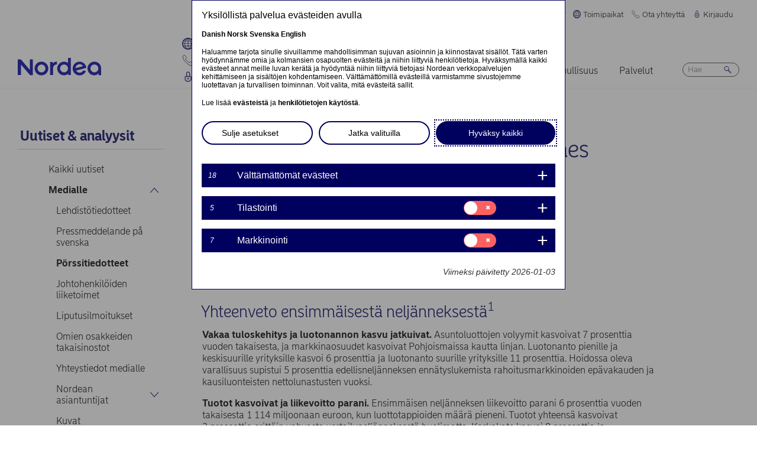

--- FILE ---
content_type: text/html; charset=UTF-8
request_url: https://www.nordea.com/fi/media/2022-04-28/nordean-tulos-ensimmainen-neljannes-2022
body_size: 26078
content:


<!DOCTYPE html>
<html lang="fi" dir="ltr" prefix="content: http://purl.org/rss/1.0/modules/content/  dc: http://purl.org/dc/terms/  foaf: http://xmlns.com/foaf/0.1/  og: http://ogp.me/ns#  rdfs: http://www.w3.org/2000/01/rdf-schema#  schema: http://schema.org/  sioc: http://rdfs.org/sioc/ns#  sioct: http://rdfs.org/sioc/types#  skos: http://www.w3.org/2004/02/skos/core#  xsd: http://www.w3.org/2001/XMLSchema# ">
<head>
  <script>
    const isDarkMode = localStorage.getItem('dark_mode')
    if(isDarkMode && isDarkMode === 'enabled') {
      document.documentElement.dataset.colorScheme = 'color_scheme_dark'
    } else {
      document.documentElement.dataset.colorScheme = 'color_scheme_light'
    }
  </script>
  <meta charset="utf-8" />
<meta name="description" content="Vaikka makrotalouden kehitykseen liittyvä epävarmuus on lisääntynyt, Nordea pitää vuoden 2022 näkymänsä ennallaan: odotuksena on yli 11 prosentin oman pääoman tuotto ja 49–50 prosentin kulu/tuotto-suhde." />
<link rel="canonical" href="https://www.nordea.com/fi/media/2022-04-28/nordean-tulos-ensimmainen-neljannes-2022" />
<link rel="image_src" href="https://www.nordea.com/sites/default/files/styles/olivero_hero/public/2022-04/Q1-2022-nordea-image.jpg.webp?itok=_1b7DxtF" />
<meta property="og:site_name" content="Nordea" />
<meta property="og:url" content="https://www.nordea.com/fi/media/2022-04-28/nordean-tulos-ensimmainen-neljannes-2022" />
<meta property="og:title" content="Nordean tulos – ensimmäinen neljännes 2022" />
<meta property="og:description" content="Vaikka makrotalouden kehitykseen liittyvä epävarmuus on lisääntynyt, Nordea pitää vuoden 2022 näkymänsä ennallaan: odotuksena on yli 11 prosentin oman pääoman tuotto ja 49–50 prosentin kulu/tuotto-suhde." />
<meta property="og:image" content="https://www.nordea.com/sites/default/files/styles/olivero_hero/public/2022-04/Q1-2022-nordea-image.jpg.webp?itok=_1b7DxtF" />
<meta property="og:image:url" content="https://www.nordea.com/sites/default/files/styles/olivero_hero/public/2022-04/Q1-2022-nordea-image.jpg.webp?itok=_1b7DxtF" />
<meta property="og:image:secure_url" content="https://www.nordea.com/sites/default/files/styles/olivero_hero/public/2022-04/Q1-2022-nordea-image.jpg.webp?itok=_1b7DxtF" />
<meta name="twitter:card" content="summary" />
<meta name="Generator" content="Drupal 11 (https://www.drupal.org)" />
<meta name="MobileOptimized" content="width" />
<meta name="HandheldFriendly" content="true" />
<meta name="viewport" content="width=device-width, initial-scale=1.0" />
<noscript><link rel="stylesheet" href="/core/themes/claro/css/components/dropbutton-noscript.css?t8vanh" />
</noscript><noscript><link rel="stylesheet" href="/core/themes/claro/css/components/views-ui-noscript.css?t8vanh" />
</noscript><link rel="icon" href="/themes/custom/nordea_theme/favicon.ico" type="image/vnd.microsoft.icon" />
<link rel="alternate" hreflang="fi" href="https://www.nordea.com/fi/media/2022-04-28/nordean-tulos-ensimmainen-neljannes-2022" />

    <title>Nordean tulos – ensimmäinen neljännes 2022 | Nordea</title>
    <link rel="stylesheet" media="all" href="/sites/default/files/css/css_1DK2sIozS0oNTrXOLQBufdrY7BXL96f19sHo39CyVfg.css?delta=0&amp;language=fi&amp;theme=nordea_theme&amp;include=eJxdjEEKwCAMwD7k8ElSa3GF2kKtB_f67bBddgshBAXccherIMeMLaw9oTllNR8gfFF6qBEUgW0rSl0sjTy_1pTQpEzCYNOvjZMG_bY36loqbw" />
<link rel="stylesheet" media="all" href="/sites/default/files/css/css_FaiJ8rF_I9t-eb_JtxNljhvnJgM5FhkIshUYkaG-Nws.css?delta=1&amp;language=fi&amp;theme=nordea_theme&amp;include=eJxdjEEKwCAMwD7k8ElSa3GF2kKtB_f67bBddgshBAXccherIMeMLaw9oTllNR8gfFF6qBEUgW0rSl0sjTy_1pTQpEzCYNOvjZMG_bY36loqbw" />

      <script src="/sites/default/files/js/js_EeEaRFYQCvzZIvdYvYEGUcWIC4dg29So8j9EaP25S7o.js?scope=header&amp;delta=0&amp;language=fi&amp;theme=nordea_theme&amp;include=eJxVi0EOwzAIBD8U10-qCNk6UbFBBir1921uyWEuMxrWibrNNJJHhzs1LHxxock7PhjhJeCxDJ0b6Bk7OmoTXUmKx1eO0e7N1NLuKkByZC8xid_n4Eb9z6i6vtKZAj_sKjhs"></script>

        <link rel="preload" href="/themes/custom/nordea_theme/fonts/NordeaSansLarge-300.woff2" as="font" type="font/woff2" crossorigin />
        <link rel="preload" href="/themes/custom/nordea_theme/fonts/NordeaSansLarge-500.woff2" as="font" type="font/woff2" crossorigin />
        <link rel="preload" href="/themes/custom/nordea_theme/fonts/NordeaSansLarge-700.woff2" as="font" type="font/woff2" crossorigin />
        <link rel="preload" href="/themes/custom/nordea_theme/fonts/NordeaSansLarge-900.woff2" as="font" type="font/woff2" crossorigin />

        <link rel="preload" href="/themes/custom/nordea_theme/fonts/NordeaSansSmall-300.woff2" as="font" type="font/woff2" crossorigin />
        <link rel="preload" href="/themes/custom/nordea_theme/fonts/NordeaSansSmall-300i.woff2" as="font" type="font/woff2" crossorigin />
        <link rel="preload" href="/themes/custom/nordea_theme/fonts/NordeaSansSmall-400.woff2" as="font" type="font/woff2" crossorigin />
        <link rel="preload" href="/themes/custom/nordea_theme/fonts/NordeaSansSmall-500.woff2" as="font" type="font/woff2" crossorigin />
        <link rel="preload" href="/themes/custom/nordea_theme/fonts/NordeaSansSmall-700.woff2" as="font" type="font/woff2" crossorigin />

        <meta name="color-scheme" content="dark light">

        <script>
          let wa_darkmode = isDarkMode && isDarkMode === 'enabled' ? 'true' : 'false';
          // var d_env = prod
          var utag_data = {
            wa_site_language: "fi",
            wa_site_state: "prod",
            wa_site_version: "1.0",
            wa_article_tags: "Interim result",
            wa_article_author_name: "",
            wa_screen_type: "Cision release",
            wa_screen_attribute_1: `Dark mode: ${wa_darkmode}`
          };
        </script>
                <script>(function(a,b,c,d){
            a='//tags.tiqcdn.com/utag/nordea/com-web/prod/utag.js';
            b=document;c='script';d=b.createElement(c);d.src=a;d.type='text/java'+c;d.async=true;
            a=b.getElementsByTagName(c)[0];a.parentNode.insertBefore(d,a);
          })();</script>
        <script>window.cookieReport = function () { var s = document.createElement("script");
            s.async = true; s.src = "//policy.cookiereports.com/453be2d1_panel-da-dk.js";
            var s2 = document.getElementsByTagName("script")[0]; s2.parentNode.insertBefore(s, s2); }</script>
                </head>
<body class="Cision_release path-node page-node-type-press-release">
<a href="#app" class="visually-hidden focusable skip-link">
  Hyppää pääsisältöön
</a>

  <div class="page-wrapper dialog-off-canvas-main-canvas" data-off-canvas-main-canvas>
    



<div class="page">
            <nav class="page-nav" data-wa-region="header">
      <div class="page-nav-mobile" data-wa-component="menu">
            








  <div class="directory" data-wa-component="directory">
    <ul>
        <li class="language-select language-select-directory">
              <a href="#" aria-expanded="false" aria-controls="language-select" aria-label="Suomi"> Suomi
      <svg xmlns="http://www.w3.org/2000/svg" width="32" height="32" viewBox="0 0 32 32" aria-hidden="true">
        <path fill="currentcolor" fill-rule="nonzero" d="M16 24.71a1 1 0 00.75-.34l12-13.71a1 1 0 00-1.5-1.32L16 22.2 4.75 9.34a1 1 0 10-1.5 1.32l12 13.71a1 1 0 00.75.34z"></path>
      </svg>
    </a>
    <ul data-role="menu" id="language-select" aria-label="Language">
            <li>
        <a lang="en" href="/fi/media/2022-04-28/nordean-tulos-ensimmainen-neljannes-2022?translation=en">English</a>
      </li>
            <li>
        <a lang="da" href="/fi/media/2022-04-28/nordean-tulos-ensimmainen-neljannes-2022?translation=da">Dansk</a>
      </li>
            <li>
        <a lang="nb" href="/fi/media/2022-04-28/nordean-tulos-ensimmainen-neljannes-2022?translation=nb">Norsk</a>
      </li>
            <li>
        <a lang="sv" href="/fi/media/2022-04-28/nordean-tulos-ensimmainen-neljannes-2022?translation=sv">Svenska</a>
      </li>
      </ul>
        </li>
                <li class="directory-item">
                <a href="#" aria-controls="toimipaikat-menu" aria-expanded="false">
        <span>
                                      <svg width="20" heoght="20" xmlns="http://www.w3.org/2000/svg" xml:space="preserve" viewBox="0 0 24 24"><path fill="currentColor" fill-rule="evenodd" d="M12 0c6.6 0 12 5.4 12 12s-5.4 12-12 12S0 18.6 0 12 5.4 0 12 0zm1.2 21.9c1.6-1.3 2.9-3 3.7-4.9h-4.4v4.9h.7zm-2.8 0c-1.6-1.3-2.8-3-3.6-4.9h4.8v5c-.5 0-.9 0-1.2-.1zM2 12c0 1.4.3 2.7.8 4h2.5c-.3-1.2-.5-2.4-.5-3.6V12H2zm0-1c.2-1.4.6-2.8 1.3-4H6c-.5 1.3-.9 2.6-1 4H2zm10.6-9-.1 4h3.7c-.9-1.6-2.1-3-3.6-4zm8 5c.7 1.2 1.2 2.6 1.4 4h-3.2c-.1-1.4-.5-2.7-1-4h2.8zm-2.8 4c-.1-1.4-.5-2.7-1.1-4h-4.2v4h5.3zm-6.3-8.9V6H7.7c.9-1.6 2.2-2.9 3.8-3.9zm0 4.9H7.2c-.6 1.2-1 2.6-1.2 4h5.5V7zm-5.1 9c-.4-1.2-.6-2.4-.6-3.6V12h5.6v4h-5zm6.1 0h4.7c.4-1.2.6-2.5.6-3.8V12h-5.4c.1 0 .1 4 .1 4zm6.4-3.9s0-.1 0 0L22 12c0 1.4-.3 2.7-.8 4h-2.9c.4-1.2.6-2.5.6-3.8v-.1zM20 6c-1.4-1.8-3.3-3.1-5.4-3.7 1.1 1.1 2.1 2.3 2.8 3.7H20zM4 6c1.4-1.8 3.3-3.1 5.5-3.7-1.2 1-2.2 2.3-3 3.7H4zm-.7 11c1.1 2 2.9 3.5 5 4.3-1.2-1.2-2-2.7-2.6-4.3H3.3zm17.4 0c-1.2 2.1-3.2 3.7-5.6 4.5 1.3-1.3 2.2-2.8 2.9-4.5h2.7z" clip-rule="evenodd"></path></svg>
                Toimipaikat
        <svg xmlns="http://www.w3.org/2000/svg" viewBox="0 0 32 32" class="close">
            <path fill="currentcolor" fill-rule="nonzero" d="M17.3 16l9.5 9.5a.92.92 0 010 1.3.92.92 0 01-1.3 0L16 17.3l-9.5 9.5a.92.92 0 01-1.3 0 .92.92 0 010-1.3l9.5-9.5-9.5-9.5a.93.93 0 011.3-1.3l9.5 9.5 9.5-9.5a.93.93 0 011.3 1.3L17.3 16z"></path>
          </svg>
        </span>
        </a>
            <ul class="directory-submenu" id="toimipaikat-menu" style="--items-with-list-count:                                                             3
;">
                <li class="">
                  <h2>
          <a  title="Yhteystiedot" href="/fi/node/988" >
            Yhteystiedot
                      </a>
        </h2>
              <ul class="directory-submenu" id="" style="--items-with-list-count:                         0
;">
                <li class="">
                            <a  title="Toimistot (englanniksi)" href="/fi/node/988" >
            Toimistot (englanniksi)
                      </a>
                    </li>

                <li class="">
                            <a  title="Konttorit" href="https://www.nordea.fi/henkiloasiakkaat/tuki/konttorit-ja-automaatit.html" target="_blank">
            Konttorit
                            <span class="link-blank">
  <svg xmlns="http://www.w3.org/2000/svg" viewBox="0 0 13.9 11.9" role="img" aria-labelledby="293693359">
    <title id="293693359">(Opens in new window)</title>
    <path fill="currentColor" d="M7 4.3H1.4v6.1h8.3V6.6L11 5.2v5.7s-.3.9-.9.9H0v-9h8.4L7 4.3z"/>
    <path fill="currentColor" d="m5.7 6.6 1.5 1.5 4.6-4.5V8l2.1-2V0H7.7L5.8 2l4.5-.1"/>
  </svg>
</span>
                      </a>
                    </li>

                <li class="">
                            <a  title="Markkinat" href="/fi/tietoa-meista/keita-olemme/markkinat" >
            Markkinat
                      </a>
                    </li>

          </ul>
  
            </li>

                <li class="">
                  <h2>
          <a  title="Verkkosivut" href="/fi/node/32563" >
            Verkkosivut
                      </a>
        </h2>
              <ul class="directory-submenu" id="" style="--items-with-list-count:                               0
;">
                <li class="">
                            <a  title="Tanska" href="https://www.nordea.dk/" target="_blank">
            Tanska
                            <span class="link-blank">
  <svg xmlns="http://www.w3.org/2000/svg" viewBox="0 0 13.9 11.9" role="img" aria-labelledby="1215348232">
    <title id="1215348232">(Opens in new window)</title>
    <path fill="currentColor" d="M7 4.3H1.4v6.1h8.3V6.6L11 5.2v5.7s-.3.9-.9.9H0v-9h8.4L7 4.3z"/>
    <path fill="currentColor" d="m5.7 6.6 1.5 1.5 4.6-4.5V8l2.1-2V0H7.7L5.8 2l4.5-.1"/>
  </svg>
</span>
                      </a>
                    </li>

                <li class="">
                            <a  title="Suomi" href="https://www.nordea.fi/" target="_blank">
            Suomi
                            <span class="link-blank">
  <svg xmlns="http://www.w3.org/2000/svg" viewBox="0 0 13.9 11.9" role="img" aria-labelledby="332262956">
    <title id="332262956">(Opens in new window)</title>
    <path fill="currentColor" d="M7 4.3H1.4v6.1h8.3V6.6L11 5.2v5.7s-.3.9-.9.9H0v-9h8.4L7 4.3z"/>
    <path fill="currentColor" d="m5.7 6.6 1.5 1.5 4.6-4.5V8l2.1-2V0H7.7L5.8 2l4.5-.1"/>
  </svg>
</span>
                      </a>
                    </li>

                <li class="">
                            <a  title="Norja" href="https://www.nordea.no/" target="_blank">
            Norja
                            <span class="link-blank">
  <svg xmlns="http://www.w3.org/2000/svg" viewBox="0 0 13.9 11.9" role="img" aria-labelledby="1172366167">
    <title id="1172366167">(Opens in new window)</title>
    <path fill="currentColor" d="M7 4.3H1.4v6.1h8.3V6.6L11 5.2v5.7s-.3.9-.9.9H0v-9h8.4L7 4.3z"/>
    <path fill="currentColor" d="m5.7 6.6 1.5 1.5 4.6-4.5V8l2.1-2V0H7.7L5.8 2l4.5-.1"/>
  </svg>
</span>
                      </a>
                    </li>

                <li class="">
                            <a  title="Ruotsi" href="https://www.nordea.se/" target="_blank">
            Ruotsi
                            <span class="link-blank">
  <svg xmlns="http://www.w3.org/2000/svg" viewBox="0 0 13.9 11.9" role="img" aria-labelledby="1438929590">
    <title id="1438929590">(Opens in new window)</title>
    <path fill="currentColor" d="M7 4.3H1.4v6.1h8.3V6.6L11 5.2v5.7s-.3.9-.9.9H0v-9h8.4L7 4.3z"/>
    <path fill="currentColor" d="m5.7 6.6 1.5 1.5 4.6-4.5V8l2.1-2V0H7.7L5.8 2l4.5-.1"/>
  </svg>
</span>
                      </a>
                    </li>

          </ul>
  
            </li>

                <li class="">
                  <h2>
          <a  title="Muut sivustot" href="/fi/node/32563" >
            Muut sivustot
                      </a>
        </h2>
              <ul class="directory-submenu" id="" style="--items-with-list-count:             0
;">
                <li class="">
                            <a  title="Nordea Funds" href="https://www.nordeafunds.com/fi" target="_blank">
            Nordea Funds
                            <span class="link-blank">
  <svg xmlns="http://www.w3.org/2000/svg" viewBox="0 0 13.9 11.9" role="img" aria-labelledby="254621447">
    <title id="254621447">(Opens in new window)</title>
    <path fill="currentColor" d="M7 4.3H1.4v6.1h8.3V6.6L11 5.2v5.7s-.3.9-.9.9H0v-9h8.4L7 4.3z"/>
    <path fill="currentColor" d="m5.7 6.6 1.5 1.5 4.6-4.5V8l2.1-2V0H7.7L5.8 2l4.5-.1"/>
  </svg>
</span>
                      </a>
                    </li>

          </ul>
  
            </li>

                <li class="">
                            <h2>
                  <a  title="Muut toimipaikat" href="/fi/node/988" >
            Muut toimipaikat
                      </a>
                  </h2>
                    </li>

          </ul>
  
      </li>

                <li class="directory-item">
                <a href="#" aria-controls="ota-yhteyttä-menu" aria-expanded="false">
        <span>
                                      <svg width="20" height="20" xmlns="http://www.w3.org/2000/svg" viewBox="0 0 24 24">
  <path d="M22.3 20.1c.1-.2.2-.4.2-.7 0-.4-.2-.8-.5-1.1-.2-.1-3.6-2.5-4-2.8-.2-.1-.5-.2-.8-.2-.3 0-.6.1-.8.3l-1 .8c-.3.2-.7.4-1.2.4-.6 0-1.1-.2-1.4-.6l-5-5c-.4-.4-.6-.9-.6-1.4 0-.4.1-.9.4-1.2l.8-1c.2-.2.3-.5.3-.8 0-.3-.1-.5-.2-.8-.3-.4-2.7-3.8-2.9-4-.2-.3-.6-.5-1-.5-.3 0-.5.1-.7.2-.2.1-1.1.7-1.4 1-.6.5-1 1.2-1 2.1 0 0-.4 5.2 6.2 11.6 6.4 6.6 11.6 6.2 11.6 6.2.8 0 1.6-.4 2.1-1 .2-.4.8-1.3.9-1.5z" fill="none" stroke="currentColor" stroke-miterlimit="10"></path>
</svg>
                Ota yhteyttä
        <svg xmlns="http://www.w3.org/2000/svg" viewBox="0 0 32 32" class="close">
            <path fill="currentcolor" fill-rule="nonzero" d="M17.3 16l9.5 9.5a.92.92 0 010 1.3.92.92 0 01-1.3 0L16 17.3l-9.5 9.5a.92.92 0 01-1.3 0 .92.92 0 010-1.3l9.5-9.5-9.5-9.5a.93.93 0 011.3-1.3l9.5 9.5 9.5-9.5a.93.93 0 011.3 1.3L17.3 16z"></path>
          </svg>
        </span>
        </a>
            <ul class="directory-submenu" id="ota-yhteyttä-menu" style="--items-with-list-count:                                                             3
;">
                <li class="">
                  <h2>
          <a  title="Henkilöasiakkaat" href="/fi/tietoa-meista/ota-yhteytta" >
            Henkilöasiakkaat
                      </a>
        </h2>
              <ul class="directory-submenu" id="" style="--items-with-list-count:             0
;">
                <li class="">
                            <a class="popup-link" title="Ota yhteyttä" href="/fi/contact-us-pop-up-page-personal-fi-fi" >
            Ota yhteyttä
                      </a>
                    </li>

          </ul>
  
            </li>

                <li class="">
                  <h2>
          <a  title="Yritysasiakkaat" href="/fi/tietoa-meista/ota-yhteytta" >
            Yritysasiakkaat
                      </a>
        </h2>
              <ul class="directory-submenu" id="" style="--items-with-list-count:             0
;">
                <li class="">
                            <a class="popup-link" title="Ota yhteyttä" href="/fi/contact-us-pop-up-page-business-fi-fi" >
            Ota yhteyttä
                      </a>
                    </li>

          </ul>
  
            </li>

                <li class="">
                  <h2>
          <a  title="Yhteystiedot" href="/fi/tietoa-meista/ota-yhteytta" >
            Yhteystiedot
                      </a>
        </h2>
              <ul class="directory-submenu" id="" style="--items-with-list-count:                         0
;">
                <li class="">
                            <a  title="Yhteystiedot medialle" href="/fi/uutiset-analyysit/medialle/yhteystiedot-medialle" >
            Yhteystiedot medialle
                      </a>
                    </li>

                <li class="">
                            <a  title="Sijoittajasuhteet" href="/fi/investors/ota-yhteytta-sijoittajasuhteisiin" >
            Sijoittajasuhteet
                      </a>
                    </li>

                <li class="">
                            <a  title="Palautetta &amp; valitus" href="/fi/tietoa-meista/ota-yhteytta#complaint" >
            Palautetta &amp; valitus
                      </a>
                    </li>

          </ul>
  
            </li>

                <li class="">
                            <h2>
                  <a  title="Muut yhteystiedot" href="/fi/tietoa-meista/ota-yhteytta" >
            Muut yhteystiedot
                      </a>
                  </h2>
                    </li>

          </ul>
  
      </li>

                <li class="directory-item">
                <a href="#" aria-controls="kirjaudu-menu" aria-expanded="false">
        <span>
                                      <svg width="20" height="20" xmlns="http://www.w3.org/2000/svg" viewBox="0 0 32 32">
  <path d="M24.2 14.8c-.5-.5-1.2-.8-1.9-.8H21V6.9C21 4.2 18.8 2 16.1 2h-.2C13.2 2 11 4.2 11 6.9V14H9.7c-.7 0-1.4.3-1.9.8S7 16 7 16.8v4.9c0 1.9.7 3.8 2.1 5.2 1.4 1.4 3.2 2.2 5.1 2.2h3.6c1.9 0 3.8-.8 5.1-2.2 1.4-1.4 2.1-3.3 2.1-5.2v-4.9c0-.8-.3-1.5-.8-2zM13 14V6.9C13 5.3 14.3 4 15.9 4h.2C17.7 4 19 5.3 19 6.9V14h-6zm10 7.6v-4.9c0-.4-.3-.8-.7-.8H9.7c-.2 0-.4.1-.5.2s-.2.5-.2.7v4.9c0 2.9 2.3 5.3 5.2 5.4h3.6c1.4 0 2.7-.6 3.7-1.6 1-1.1 1.5-2.5 1.5-3.9zM16 18c1.4-.1 2.6.9 2.8 2.3s-.9 2.6-2.3 2.8v1.5c0 .3-.2.5-.5.5s-.5-.2-.5-.5V23c-1.4-.1-2.4-1.4-2.3-2.8s1.4-2.3 2.8-2.2zm0 4c.8 0 1.5-.7 1.5-1.5S16.8 19 16 19s-1.5.7-1.5 1.5.7 1.5 1.5 1.5z" fill-rule="evenodd" clip-rule="evenodd" fill="currentcolor"></path>
</svg>
                Kirjaudu
        <svg xmlns="http://www.w3.org/2000/svg" viewBox="0 0 32 32" class="close">
            <path fill="currentcolor" fill-rule="nonzero" d="M17.3 16l9.5 9.5a.92.92 0 010 1.3.92.92 0 01-1.3 0L16 17.3l-9.5 9.5a.92.92 0 01-1.3 0 .92.92 0 010-1.3l9.5-9.5-9.5-9.5a.93.93 0 011.3-1.3l9.5 9.5 9.5-9.5a.93.93 0 011.3 1.3L17.3 16z"></path>
          </svg>
        </span>
        </a>
            <ul class="directory-submenu" id="kirjaudu-menu" style="--items-with-list-count:                                                             3
;">
                <li class="">
                  <h2>
          <a  title="Henkilöasiakkaan verkkopankki" href="/fi/kirjaudu" >
            Henkilöasiakkaan verkkopankki
                      </a>
        </h2>
              <ul class="directory-submenu" id="" style="--items-with-list-count:                               0
;">
                <li class="">
                            <a  title="Tanska" href="https://netbank.nordea.dk/#!/" target="_blank">
            Tanska
                            <span class="link-blank">
  <svg xmlns="http://www.w3.org/2000/svg" viewBox="0 0 13.9 11.9" role="img" aria-labelledby="209619365">
    <title id="209619365">(Opens in new window)</title>
    <path fill="currentColor" d="M7 4.3H1.4v6.1h8.3V6.6L11 5.2v5.7s-.3.9-.9.9H0v-9h8.4L7 4.3z"/>
    <path fill="currentColor" d="m5.7 6.6 1.5 1.5 4.6-4.5V8l2.1-2V0H7.7L5.8 2l4.5-.1"/>
  </svg>
</span>
                      </a>
                    </li>

                <li class="">
                            <a  title="Suomi" href="https://netbank.nordea.fi/#!/" target="_blank">
            Suomi
                            <span class="link-blank">
  <svg xmlns="http://www.w3.org/2000/svg" viewBox="0 0 13.9 11.9" role="img" aria-labelledby="902756228">
    <title id="902756228">(Opens in new window)</title>
    <path fill="currentColor" d="M7 4.3H1.4v6.1h8.3V6.6L11 5.2v5.7s-.3.9-.9.9H0v-9h8.4L7 4.3z"/>
    <path fill="currentColor" d="m5.7 6.6 1.5 1.5 4.6-4.5V8l2.1-2V0H7.7L5.8 2l4.5-.1"/>
  </svg>
</span>
                      </a>
                    </li>

                <li class="">
                            <a  title="Norja" href="https://netbank.nordea.no/login/" target="_blank">
            Norja
                            <span class="link-blank">
  <svg xmlns="http://www.w3.org/2000/svg" viewBox="0 0 13.9 11.9" role="img" aria-labelledby="1757040040">
    <title id="1757040040">(Opens in new window)</title>
    <path fill="currentColor" d="M7 4.3H1.4v6.1h8.3V6.6L11 5.2v5.7s-.3.9-.9.9H0v-9h8.4L7 4.3z"/>
    <path fill="currentColor" d="m5.7 6.6 1.5 1.5 4.6-4.5V8l2.1-2V0H7.7L5.8 2l4.5-.1"/>
  </svg>
</span>
                      </a>
                    </li>

                <li class="">
                            <a  title="Ruotsi" href="https://netbank.nordea.se/#!/" target="_blank">
            Ruotsi
                            <span class="link-blank">
  <svg xmlns="http://www.w3.org/2000/svg" viewBox="0 0 13.9 11.9" role="img" aria-labelledby="165701789">
    <title id="165701789">(Opens in new window)</title>
    <path fill="currentColor" d="M7 4.3H1.4v6.1h8.3V6.6L11 5.2v5.7s-.3.9-.9.9H0v-9h8.4L7 4.3z"/>
    <path fill="currentColor" d="m5.7 6.6 1.5 1.5 4.6-4.5V8l2.1-2V0H7.7L5.8 2l4.5-.1"/>
  </svg>
</span>
                      </a>
                    </li>

          </ul>
  
            </li>

                <li class="">
                  <h2>
          <a  title="Yritysasiakkaan verkkopankki" href="/fi/kirjaudu" >
            Yritysasiakkaan verkkopankki
                      </a>
        </h2>
              <ul class="directory-submenu" id="" style="--items-with-list-count:                               0
;">
                <li class="">
                            <a  title="Tanska" href="https://corporate.nordea.dk/#!/" target="_blank">
            Tanska
                            <span class="link-blank">
  <svg xmlns="http://www.w3.org/2000/svg" viewBox="0 0 13.9 11.9" role="img" aria-labelledby="997362399">
    <title id="997362399">(Opens in new window)</title>
    <path fill="currentColor" d="M7 4.3H1.4v6.1h8.3V6.6L11 5.2v5.7s-.3.9-.9.9H0v-9h8.4L7 4.3z"/>
    <path fill="currentColor" d="m5.7 6.6 1.5 1.5 4.6-4.5V8l2.1-2V0H7.7L5.8 2l4.5-.1"/>
  </svg>
</span>
                      </a>
                    </li>

                <li class="">
                            <a  title="Suomi" href="https://corporate.nordea.fi/#!/" target="_blank">
            Suomi
                            <span class="link-blank">
  <svg xmlns="http://www.w3.org/2000/svg" viewBox="0 0 13.9 11.9" role="img" aria-labelledby="1704059419">
    <title id="1704059419">(Opens in new window)</title>
    <path fill="currentColor" d="M7 4.3H1.4v6.1h8.3V6.6L11 5.2v5.7s-.3.9-.9.9H0v-9h8.4L7 4.3z"/>
    <path fill="currentColor" d="m5.7 6.6 1.5 1.5 4.6-4.5V8l2.1-2V0H7.7L5.8 2l4.5-.1"/>
  </svg>
</span>
                      </a>
                    </li>

                <li class="">
                            <a  title="Norja" href="https://corporate.nordea.no/login/" target="_blank">
            Norja
                            <span class="link-blank">
  <svg xmlns="http://www.w3.org/2000/svg" viewBox="0 0 13.9 11.9" role="img" aria-labelledby="114020257">
    <title id="114020257">(Opens in new window)</title>
    <path fill="currentColor" d="M7 4.3H1.4v6.1h8.3V6.6L11 5.2v5.7s-.3.9-.9.9H0v-9h8.4L7 4.3z"/>
    <path fill="currentColor" d="m5.7 6.6 1.5 1.5 4.6-4.5V8l2.1-2V0H7.7L5.8 2l4.5-.1"/>
  </svg>
</span>
                      </a>
                    </li>

                <li class="">
                            <a  title="Ruotsi" href="https://corporate.nordea.se/#!/" target="_blank">
            Ruotsi
                            <span class="link-blank">
  <svg xmlns="http://www.w3.org/2000/svg" viewBox="0 0 13.9 11.9" role="img" aria-labelledby="762754488">
    <title id="762754488">(Opens in new window)</title>
    <path fill="currentColor" d="M7 4.3H1.4v6.1h8.3V6.6L11 5.2v5.7s-.3.9-.9.9H0v-9h8.4L7 4.3z"/>
    <path fill="currentColor" d="m5.7 6.6 1.5 1.5 4.6-4.5V8l2.1-2V0H7.7L5.8 2l4.5-.1"/>
  </svg>
</span>
                      </a>
                    </li>

          </ul>
  
            </li>

                <li class="">
                  <h2>
          <a  title="Kirjaudu  yrityksen  verkkopankkiin" href="/fi/kirjaudu" >
            Kirjaudu  yrityksen  verkkopankkiin
                      </a>
        </h2>
              <ul class="directory-submenu" id="" style="--items-with-list-count:                   0
;">
                <li class="">
                            <a  title="Nordea corporate" href="https://corporate.nordea.com/" target="_blank">
            Nordea corporate
                            <span class="link-blank">
  <svg xmlns="http://www.w3.org/2000/svg" viewBox="0 0 13.9 11.9" role="img" aria-labelledby="810315432">
    <title id="810315432">(Opens in new window)</title>
    <path fill="currentColor" d="M7 4.3H1.4v6.1h8.3V6.6L11 5.2v5.7s-.3.9-.9.9H0v-9h8.4L7 4.3z"/>
    <path fill="currentColor" d="m5.7 6.6 1.5 1.5 4.6-4.5V8l2.1-2V0H7.7L5.8 2l4.5-.1"/>
  </svg>
</span>
                      </a>
                    </li>

                <li class="">
                            <a  title="Yrityksen verkkopankki" href="https://solo.nordea.com/nsc/engine?language=sv&amp;country=SE" target="_blank">
            Yrityksen verkkopankki
                            <span class="link-blank">
  <svg xmlns="http://www.w3.org/2000/svg" viewBox="0 0 13.9 11.9" role="img" aria-labelledby="1349571116">
    <title id="1349571116">(Opens in new window)</title>
    <path fill="currentColor" d="M7 4.3H1.4v6.1h8.3V6.6L11 5.2v5.7s-.3.9-.9.9H0v-9h8.4L7 4.3z"/>
    <path fill="currentColor" d="m5.7 6.6 1.5 1.5 4.6-4.5V8l2.1-2V0H7.7L5.8 2l4.5-.1"/>
  </svg>
</span>
                      </a>
                    </li>

          </ul>
  
            </li>

                <li class="">
                            <h2>
                  <a  title="Muut kirjautumisvaihtoehdot" href="/fi/kirjaudu" >
            Muut kirjautumisvaihtoehdot
                      </a>
                  </h2>
                    </li>

          </ul>
  
      </li>

            <li class="toggle-dark-mode only-desktop">
        <button type="button" class="dark-mode-button">
  <span class="toggle-slider"></span>

  <span class="sr-only" data-mode="light">Enable light mode</span>
  <span class="sr-only" data-mode="dark">Enable dark mode</span>

  <span aria-hidden="true" data-mode="dark" class="toggle-label">
    Tumma
    <svg xmlns="http://www.w3.org/2000/svg" fill="none" viewBox="0 0 9 9" aria-hidden="true">
      <path fill="currentColor" fill-rule="evenodd" d="M.1696 4.6013c0-2.407 1.98-4.383 4.4153-4.383.0762 0 .1564.0115.2063.0187l.0087.0012c.0643.0092.092.0124.108.0124a.3787.3787 0 0 1 .1892.7067c-.72.4154-1.1991 1.2255-1.1991 2.1262 0 1.3732 1.1221 2.4953 2.4953 2.4953.7303 0 1.4032-.3081 1.8814-.8426a.3787.3787 0 0 1 .6592.2885C8.7217 7.2534 6.847 8.9842 4.5526 8.9842c-2.405 0-4.383-1.9779-4.383-4.383Zm3.681-3.5519C2.1818 1.3894.927 2.8634.927 4.6012c0 1.9868 1.6389 3.6256 3.6256 3.6256 1.542 0 2.8508-.9406 3.3857-2.276a3.265 3.265 0 0 1-1.545.3854c-1.7915 0-3.2527-1.4612-3.2527-3.2527 0-.7591.2623-1.4745.71-2.034Z" clip-rule="evenodd"/>
    </svg>
  </span>

  <span aria-hidden="true" data-mode="light" class="toggle-label">
    Vaalea
    <svg xmlns="http://www.w3.org/2000/svg" fill="none" viewBox="0 0 13 12" aria-hidden="true">
      <path fill="currentColor" d="M5.9356 11.5738a.2572.2572 0 1 0 .5144 0V10.087a.2572.2572 0 0 0-.5144 0v1.4868ZM10.0128 10.0992a.2572.2572 0 0 0 .3637-.3638L9.3249 8.6838a.2572.2572 0 0 0-.3637.3637l1.0516 1.0517ZM2.0112 9.7356a.2572.2572 0 1 0 .364.3634L3.425 9.0474a.2572.2572 0 1 0-.364-.3634L2.0112 9.7356ZM11.8512 6.1726a.2572.2572 0 0 0 0-.5144h-1.4868a.2572.2572 0 1 0 0 .5144h1.4868ZM2.0211 6.1726a.2572.2572 0 1 0 0-.5144H.5345a.2572.2572 0 1 0 0 .5144h1.4866ZM8.9611 2.7835a.2572.2572 0 0 0 .3638.3637l1.0516-1.0518a.2573.2573 0 0 0-.3637-.3637L8.9611 2.7835ZM3.0606 3.147a.2572.2572 0 0 0 .3641-.3633L2.375 1.7319a.2572.2572 0 1 0-.364.3633L3.0606 3.147ZM5.9356 1.7438a.2572.2572 0 0 0 .5144 0V.2572a.2572.2572 0 0 0-.5144 0v1.4866Z"/>
      <path fill="currentColor" fill-rule="evenodd" d="M6.1927 9.0019c1.7047 0 3.0865-1.3818 3.0865-3.0862 0-1.7047-1.3818-3.0865-3.0863-3.0865-1.7046 0-3.0864 1.3818-3.0864 3.0863 0 1.7046 1.3818 3.0864 3.0862 3.0864Zm2.0577-3.0862c0 1.1361-.9211 2.0574-2.0577 2.0574-1.1362 0-2.0574-.9212-2.0574-2.0576 0-1.1364.9212-2.0575 2.0576-2.0575 1.1363 0 2.0575.9211 2.0575 2.0577Z" clip-rule="evenodd"/>
    </svg>
  </span>
</button>




  <div class="disclaimer" id="darkmode-disclaimer"  aria-labelledby="darkmode-title">
          <h2>Valitse sivuston teema</h2>
              <p>Koska jokaisella verkkosivustolla on hiilijalanjälki, haluamme, että sinulla on mahdollisuus käyttää verkkosivustoamme tummassa tilassa, joka vähentää näytön virrankulutusta ja verkkosivuston selailusta aiheutuvia hiilidioksidipäästöjä.</p><p><a href="/fi/vastuullisuus/oma-toimintamme">Lue lisää vastuullisuustavoitteistamme</a></p>
      </div>


      </li>
    </ul>
  </div>

    
  
      
      
<a href="/fi" class="logo" tabindex="0">
  <svg xmlns="http://www.w3.org/2000/svg" viewBox="0 0 136 29" width="136" height="29" fill="inherit" role="img" aria-labelledby="a11y-nav-logo-title-mob">
    <title id="a11y-nav-logo-title-mob">Nordea</title>
    <path d="M124.1 6.2c-5.5.4-9.9 4.9-10.3 10.4-.4 6.5 4.7 11.9 11.1 11.9 2.3 0 5.4-1.2 6.8-3.6v3.3h4.3V17.6c.2-7-5.4-11.9-11.9-11.4zm7.3 11.4c-.2 3.7-3.4 6.5-7.2 6-2.9-.4-5.2-2.7-5.6-5.6-.4-3.9 2.6-7.2 6.4-7.2 3.4 0 6.2 2.7 6.4 6.1v.7zM100.5 6.2c-5.9.2-10.9 4.7-10.9 11.3 0 6 4.9 11.1 11.2 11.1 4.4 0 8.7-2.6 10.4-6.9l-4.3-1.3c-.8 1.8-2.7 3.3-4.8 3.7-3 .6-5.8-1.3-6.9-3.3l16.7-4.6c-.5-4.4-4.3-10.2-11.4-10zm-6.2 10.6c0-2.3 1.4-5 4.4-6.1 3.4-1.3 6.4.4 7.7 2.8l-12.1 3.3zM63.8 10.7V6.1c-4.2 0-5.6 2.1-6.3 3.2V6.8h-4.8V28.1h4.9V17.6c0-4.8 2.8-6.7 6.2-6.9zM19.7 19.6L5.1 2.4h-5v25.7h5.2V10.9l14.8 17.3h4.5V2.4h-4.9zM86.7.1h-4.6v8.4c-1.1-1.4-4.5-2.6-7.4-2.3-5.5.4-9.9 4.9-10.3 10.4-.4 6.5 4.7 11.9 11.1 11.9 2.4 0 5.7-1.1 6.8-3.2v2.8h4.3V17.5v-.2-.2l.1-17zm-4.8 17.5c-.2 3.7-3.4 6.5-7.2 6-2.9-.4-5.2-2.7-5.6-5.6-.4-3.9 2.6-7.2 6.4-7.2 3.4 0 6.2 2.7 6.4 6.1v.7zM38.7 6.1c-6.2 0-11.2 5-11.2 11.2s5 11.2 11.2 11.2 11.2-5 11.2-11.2c-.1-6.2-5.1-11.2-11.2-11.2zm0 17.6c-3.5 0-6.4-2.9-6.4-6.4s2.9-6.4 6.4-6.4 6.4 2.9 6.4 6.4c0 3.6-2.9 6.4-6.4 6.4z" class="st0">
    </path>
  </svg>
</a>

        
  <label for="language-selector-mobile">fi <svg fill="currentColor" width="9" class="toggleicon" xmlns="http://www.w3.org/2000/svg" viewBox="0 0 22 32.5"><path d="M11 5.2l8.4 8.4L22 11 11 0 0 11l2.6 2.6zM11 27.7l-8.4-7.8L0 22.3l11 10.2 11-10.2-2.6-2.4z"></path></svg></label>
        <select id="language-selector-mobile" aria-label="Language" class="mobile-language">
          <option value="/fi/media/2022-04-28/nordean-tulos-ensimmainen-neljannes-2022?translation=0">Suomi</option>
          <option value="/fi/media/2022-04-28/nordean-tulos-ensimmainen-neljannes-2022?translation=en">English</option>
          <option value="/fi/media/2022-04-28/nordean-tulos-ensimmainen-neljannes-2022?translation=da">Dansk</option>
          <option value="/fi/media/2022-04-28/nordean-tulos-ensimmainen-neljannes-2022?translation=nb">Norsk</option>
          <option value="/fi/media/2022-04-28/nordean-tulos-ensimmainen-neljannes-2022?translation=sv">Svenska</option>
      </select>
<div data-level="1" class="search-menu-mobile menu-list">
  <!--
      SEARCH BUTTON
  -->
  <a href="#" aria-expanded="false" aria-controls="mob-search-00" tabindex="0" class="search menu-list-item" aria-label="Search">
    <svg xmlns="http://www.w3.org/2000/svg" viewBox="0 0 32 32" class="open">
      <path fill="currentcolor" d="M28.43 24.65h-.04A2 2 0 0127 28a2 2 0 01-1.32-.57l-7.14-7.14a2 2 0 01-.54-1.64 8.1 8.1 0 111.65-1.71 2.06 2.06 0 01.26 0 1.92 1.92 0 011.38.58l7.14 7.13zm-15.3-6.39a6.14 6.14 0 006.12-6.13 6.13 6.13 0 10-6.12 6.13zm14.31 8.18a.59.59 0 000-.8l-7.14-7.13a.52.52 0 00-.39-.17.55.55 0 00-.4.17.57.57 0 000 .79l7.14 7.14a.54.54 0 00.39.16.58.58 0 00.4-.16z"></path>
    </svg>
    <svg xmlns="http://www.w3.org/2000/svg" viewBox="0 0 32 32" class="close">
      <path fill="currentcolor" fill-rule="nonzero" d="M17.3 16l9.5 9.5a.92.92 0 010 1.3.92.92 0 01-1.3 0L16 17.3l-9.5 9.5a.92.92 0 01-1.3 0 .92.92 0 010-1.3l9.5-9.5-9.5-9.5a.93.93 0 011.3-1.3l9.5 9.5 9.5-9.5a.93.93 0 011.3 1.3L17.3 16z"></path>
    </svg>
  </a>

  <!--
      OFF-CANVAS CONTAINER
  -->
   <div class="off-canvas">
    <div data-level="2" label="Nordea.com" class="mob nav menu-list" id="mob-search-00" aria-hidden="true">
      <p class="header">Hae</p>
      <form role="search" method="get" action="/fi/search">
        <input aria-label="Search" type="search" placeholder="Hae" name="s" id="search-mobile" autocomplete="off" tabindex="-1" data-np-checked="1">
        <button type="submit" value="Search" aria-label="Search" tabindex="-1">
          <svg xmlns="http://www.w3.org/2000/svg" width="32" height="32" viewBox="0 0 32 32" aria-hidden="true">
            <path fill="currentcolor" fill-rule="nonzero" d="M28.43 24.65h-.04A2 2 0 0127 28a2 2 0 01-1.32-.57l-7.14-7.14a2 2 0 01-.54-1.64 8.1 8.1 0 111.65-1.71h.26c.52 0 1.02.2 1.38.58l7.14 7.13zm-15.3-6.39a6.14 6.14 0 10-.04-12.28 6.14 6.14 0 00.04 12.28zm14.31 8.18c.2-.23.2-.57 0-.8l-7.14-7.13a.52.52 0 00-.39-.17c-.15 0-.3.06-.4.17a.57.57 0 000 .79l7.14 7.14c.1.1.24.16.39.16.15 0 .3-.06.4-.16z"></path>
          </svg>
        </button>
      </form>
    </div>
  </div>
</div>

<div data-level="1" class="menu-list">
  <!--
      HAMBURGER BUTTON
  -->
  <a href="#" aria-expanded="false" aria-controls="mob-00" tabindex="0" class="menu menu-list-item">
    <span>Menu</span>
    <svg xmlns="http://www.w3.org/2000/svg" viewBox="0 0 32 32" class="open">
      <path fill="currentcolor" fill-rule="nonzero" d="M28 23a1 1 0 010 2H4a1 1 0 010-2h24zm0-8a1 1 0 010 2H4a1 1 0 010-2h24zm0-8a1 1 0 010 2H4a1 1 0 110-2h24z"></path>
    </svg>
    <svg xmlns="http://www.w3.org/2000/svg" viewBox="0 0 32 32" class="close">
      <path fill="currentcolor" fill-rule="nonzero" d="M17.3 16l9.5 9.5a.92.92 0 010 1.3.92.92 0 01-1.3 0L16 17.3l-9.5 9.5a.92.92 0 01-1.3 0 .92.92 0 010-1.3l9.5-9.5-9.5-9.5a.93.93 0 011.3-1.3l9.5 9.5 9.5-9.5a.93.93 0 011.3 1.3L17.3 16z"></path>
    </svg>
  </a>

  <!--
      OFF-CANVAS CONTAINER
  -->
  <div class="off-canvas">
    <div class="menu-wrapper">

      <a href="/fi" class="logo-desktop" tabindex="0">
        <svg xmlns="http://www.w3.org/2000/svg" viewBox="0 0 136 29" width="136" height="29" fill="inherit" role="img" aria-labelledby="a11y-nav-logo-title-mob">
          <title id="a11y-nav-logo-title-mob">Nordea</title>
          <path d="M124.1 6.2c-5.5.4-9.9 4.9-10.3 10.4-.4 6.5 4.7 11.9 11.1 11.9 2.3 0 5.4-1.2 6.8-3.6v3.3h4.3V17.6c.2-7-5.4-11.9-11.9-11.4zm7.3 11.4c-.2 3.7-3.4 6.5-7.2 6-2.9-.4-5.2-2.7-5.6-5.6-.4-3.9 2.6-7.2 6.4-7.2 3.4 0 6.2 2.7 6.4 6.1v.7zM100.5 6.2c-5.9.2-10.9 4.7-10.9 11.3 0 6 4.9 11.1 11.2 11.1 4.4 0 8.7-2.6 10.4-6.9l-4.3-1.3c-.8 1.8-2.7 3.3-4.8 3.7-3 .6-5.8-1.3-6.9-3.3l16.7-4.6c-.5-4.4-4.3-10.2-11.4-10zm-6.2 10.6c0-2.3 1.4-5 4.4-6.1 3.4-1.3 6.4.4 7.7 2.8l-12.1 3.3zM63.8 10.7V6.1c-4.2 0-5.6 2.1-6.3 3.2V6.8h-4.8V28.1h4.9V17.6c0-4.8 2.8-6.7 6.2-6.9zM19.7 19.6L5.1 2.4h-5v25.7h5.2V10.9l14.8 17.3h4.5V2.4h-4.9zM86.7.1h-4.6v8.4c-1.1-1.4-4.5-2.6-7.4-2.3-5.5.4-9.9 4.9-10.3 10.4-.4 6.5 4.7 11.9 11.1 11.9 2.4 0 5.7-1.1 6.8-3.2v2.8h4.3V17.5v-.2-.2l.1-17zm-4.8 17.5c-.2 3.7-3.4 6.5-7.2 6-2.9-.4-5.2-2.7-5.6-5.6-.4-3.9 2.6-7.2 6.4-7.2 3.4 0 6.2 2.7 6.4 6.1v.7zM38.7 6.1c-6.2 0-11.2 5-11.2 11.2s5 11.2 11.2 11.2 11.2-5 11.2-11.2c-.1-6.2-5.1-11.2-11.2-11.2zm0 17.6c-3.5 0-6.4-2.9-6.4-6.4s2.9-6.4 6.4-6.4 6.4 2.9 6.4 6.4c0 3.6-2.9 6.4-6.4 6.4z" class="st0">
          </path>
        </svg>
      </a>

      
  





    <ul class="directory-wrapper-mobile only-mobile" data-wa-component="directory">
                            <li class="directory-mobile only-mobile" aria-hidden="true">
        <a href="#" aria-controls="directory-.1" aria-expanded="false" tabindex="0">
                                              <svg width="20" heoght="20" xmlns="http://www.w3.org/2000/svg" xml:space="preserve" viewBox="0 0 24 24"><path fill="currentColor" fill-rule="evenodd" d="M12 0c6.6 0 12 5.4 12 12s-5.4 12-12 12S0 18.6 0 12 5.4 0 12 0zm1.2 21.9c1.6-1.3 2.9-3 3.7-4.9h-4.4v4.9h.7zm-2.8 0c-1.6-1.3-2.8-3-3.6-4.9h4.8v5c-.5 0-.9 0-1.2-.1zM2 12c0 1.4.3 2.7.8 4h2.5c-.3-1.2-.5-2.4-.5-3.6V12H2zm0-1c.2-1.4.6-2.8 1.3-4H6c-.5 1.3-.9 2.6-1 4H2zm10.6-9-.1 4h3.7c-.9-1.6-2.1-3-3.6-4zm8 5c.7 1.2 1.2 2.6 1.4 4h-3.2c-.1-1.4-.5-2.7-1-4h2.8zm-2.8 4c-.1-1.4-.5-2.7-1.1-4h-4.2v4h5.3zm-6.3-8.9V6H7.7c.9-1.6 2.2-2.9 3.8-3.9zm0 4.9H7.2c-.6 1.2-1 2.6-1.2 4h5.5V7zm-5.1 9c-.4-1.2-.6-2.4-.6-3.6V12h5.6v4h-5zm6.1 0h4.7c.4-1.2.6-2.5.6-3.8V12h-5.4c.1 0 .1 4 .1 4zm6.4-3.9s0-.1 0 0L22 12c0 1.4-.3 2.7-.8 4h-2.9c.4-1.2.6-2.5.6-3.8v-.1zM20 6c-1.4-1.8-3.3-3.1-5.4-3.7 1.1 1.1 2.1 2.3 2.8 3.7H20zM4 6c1.4-1.8 3.3-3.1 5.5-3.7-1.2 1-2.2 2.3-3 3.7H4zm-.7 11c1.1 2 2.9 3.5 5 4.3-1.2-1.2-2-2.7-2.6-4.3H3.3zm17.4 0c-1.2 2.1-3.2 3.7-5.6 4.5 1.3-1.3 2.2-2.8 2.9-4.5h2.7z" clip-rule="evenodd"></path></svg>
                    Toimipaikat
        </a>

        <ul data-level="3" id="directory-.1" data-role="menu" aria-hidden="true">
            <a href="#" data-back="directory-.1">Päävalikko</a>
            <h2>
              <a class="header menu-list-item directory-list-item " href="" >
              Toimipaikat
                            </a>
            </h2>
                                  <li>
              <h3>
                <a class="level-2 " href="/fi/node/988" >
                Yhteystiedot
                                </a>
              </h3>
            </li>
                                              <li>
                  <a class="level-3 " href="/fi/node/988" >
                  Toimistot (englanniksi)
                                    </a>
                </li>
                                <li>
                  <a class="level-3 " href="https://www.nordea.fi/henkiloasiakkaat/tuki/konttorit-ja-automaatit.html" target="_blank">
                  Konttorit
                                      <span class="link-blank">
  <svg xmlns="http://www.w3.org/2000/svg" viewBox="0 0 13.9 11.9" role="img" aria-labelledby="281417365">
    <title id="281417365">(Opens in new window)</title>
    <path fill="currentColor" d="M7 4.3H1.4v6.1h8.3V6.6L11 5.2v5.7s-.3.9-.9.9H0v-9h8.4L7 4.3z"/>
    <path fill="currentColor" d="m5.7 6.6 1.5 1.5 4.6-4.5V8l2.1-2V0H7.7L5.8 2l4.5-.1"/>
  </svg>
</span>
                                    </a>
                </li>
                                <li>
                  <a class="level-3 " href="/fi/tietoa-meista/keita-olemme/markkinat" >
                  Markkinat
                                    </a>
                </li>
                                                      <li>
              <h3>
                <a class="level-2 " href="/fi/node/32563" >
                Verkkosivut
                                </a>
              </h3>
            </li>
                                              <li>
                  <a class="level-3 " href="https://www.nordea.dk/" target="_blank">
                  Tanska
                                      <span class="link-blank">
  <svg xmlns="http://www.w3.org/2000/svg" viewBox="0 0 13.9 11.9" role="img" aria-labelledby="1654287375">
    <title id="1654287375">(Opens in new window)</title>
    <path fill="currentColor" d="M7 4.3H1.4v6.1h8.3V6.6L11 5.2v5.7s-.3.9-.9.9H0v-9h8.4L7 4.3z"/>
    <path fill="currentColor" d="m5.7 6.6 1.5 1.5 4.6-4.5V8l2.1-2V0H7.7L5.8 2l4.5-.1"/>
  </svg>
</span>
                                    </a>
                </li>
                                <li>
                  <a class="level-3 " href="https://www.nordea.fi/" target="_blank">
                  Suomi
                                      <span class="link-blank">
  <svg xmlns="http://www.w3.org/2000/svg" viewBox="0 0 13.9 11.9" role="img" aria-labelledby="1947858157">
    <title id="1947858157">(Opens in new window)</title>
    <path fill="currentColor" d="M7 4.3H1.4v6.1h8.3V6.6L11 5.2v5.7s-.3.9-.9.9H0v-9h8.4L7 4.3z"/>
    <path fill="currentColor" d="m5.7 6.6 1.5 1.5 4.6-4.5V8l2.1-2V0H7.7L5.8 2l4.5-.1"/>
  </svg>
</span>
                                    </a>
                </li>
                                <li>
                  <a class="level-3 " href="https://www.nordea.no/" target="_blank">
                  Norja
                                      <span class="link-blank">
  <svg xmlns="http://www.w3.org/2000/svg" viewBox="0 0 13.9 11.9" role="img" aria-labelledby="1128765411">
    <title id="1128765411">(Opens in new window)</title>
    <path fill="currentColor" d="M7 4.3H1.4v6.1h8.3V6.6L11 5.2v5.7s-.3.9-.9.9H0v-9h8.4L7 4.3z"/>
    <path fill="currentColor" d="m5.7 6.6 1.5 1.5 4.6-4.5V8l2.1-2V0H7.7L5.8 2l4.5-.1"/>
  </svg>
</span>
                                    </a>
                </li>
                                <li>
                  <a class="level-3 " href="https://www.nordea.se/" target="_blank">
                  Ruotsi
                                      <span class="link-blank">
  <svg xmlns="http://www.w3.org/2000/svg" viewBox="0 0 13.9 11.9" role="img" aria-labelledby="1215457786">
    <title id="1215457786">(Opens in new window)</title>
    <path fill="currentColor" d="M7 4.3H1.4v6.1h8.3V6.6L11 5.2v5.7s-.3.9-.9.9H0v-9h8.4L7 4.3z"/>
    <path fill="currentColor" d="m5.7 6.6 1.5 1.5 4.6-4.5V8l2.1-2V0H7.7L5.8 2l4.5-.1"/>
  </svg>
</span>
                                    </a>
                </li>
                                                      <li>
              <h3>
                <a class="level-2 " href="/fi/node/32563" >
                Muut sivustot
                                </a>
              </h3>
            </li>
                                              <li>
                  <a class="level-3 " href="https://www.nordeafunds.com/en" target="_blank">
                  Nordea Funds
                                      <span class="link-blank">
  <svg xmlns="http://www.w3.org/2000/svg" viewBox="0 0 13.9 11.9" role="img" aria-labelledby="996391700">
    <title id="996391700">(Opens in new window)</title>
    <path fill="currentColor" d="M7 4.3H1.4v6.1h8.3V6.6L11 5.2v5.7s-.3.9-.9.9H0v-9h8.4L7 4.3z"/>
    <path fill="currentColor" d="m5.7 6.6 1.5 1.5 4.6-4.5V8l2.1-2V0H7.7L5.8 2l4.5-.1"/>
  </svg>
</span>
                                    </a>
                </li>
                                                      <li>
              <h3>
                <a class="level-2 " href="/fi/node/988" >
                Muut toimipaikat
                                </a>
              </h3>
            </li>
                                            </ul>
      </li>
                            <li class="directory-mobile only-mobile" aria-hidden="true">
        <a href="#" aria-controls="directory-.2" aria-expanded="false" tabindex="0">
                                              <svg width="20" height="20" xmlns="http://www.w3.org/2000/svg" viewBox="0 0 24 24">
  <path d="M22.3 20.1c.1-.2.2-.4.2-.7 0-.4-.2-.8-.5-1.1-.2-.1-3.6-2.5-4-2.8-.2-.1-.5-.2-.8-.2-.3 0-.6.1-.8.3l-1 .8c-.3.2-.7.4-1.2.4-.6 0-1.1-.2-1.4-.6l-5-5c-.4-.4-.6-.9-.6-1.4 0-.4.1-.9.4-1.2l.8-1c.2-.2.3-.5.3-.8 0-.3-.1-.5-.2-.8-.3-.4-2.7-3.8-2.9-4-.2-.3-.6-.5-1-.5-.3 0-.5.1-.7.2-.2.1-1.1.7-1.4 1-.6.5-1 1.2-1 2.1 0 0-.4 5.2 6.2 11.6 6.4 6.6 11.6 6.2 11.6 6.2.8 0 1.6-.4 2.1-1 .2-.4.8-1.3.9-1.5z" fill="none" stroke="currentColor" stroke-miterlimit="10"></path>
</svg>
                    Ota yhteyttä
        </a>

        <ul data-level="3" id="directory-.2" data-role="menu" aria-hidden="true">
            <a href="#" data-back="directory-.2">Päävalikko</a>
            <h2>
              <a class="header menu-list-item directory-list-item " href="" >
              Ota yhteyttä
                            </a>
            </h2>
                                  <li>
              <h3>
                <a class="level-2 " href="/fi/tietoa-meista/ota-yhteytta" >
                Henkilöasiakkaat
                                </a>
              </h3>
            </li>
                                              <li>
                  <a class="level-3  popup-link" href="/fi/contact-us-pop-up-page-personal-fi-fi" >
                  Ota yhteyttä
                                    </a>
                </li>
                                                      <li>
              <h3>
                <a class="level-2 " href="/fi/tietoa-meista/ota-yhteytta" >
                Yritysasiakkaat
                                </a>
              </h3>
            </li>
                                              <li>
                  <a class="level-3  popup-link" href="/fi/contact-us-pop-up-page-business-fi-fi" >
                  Ota yhteyttä
                                    </a>
                </li>
                                                      <li>
              <h3>
                <a class="level-2 " href="/fi/tietoa-meista/ota-yhteytta" >
                Yhteystiedot
                                </a>
              </h3>
            </li>
                                              <li>
                  <a class="level-3 " href="/fi/uutiset-analyysit/medialle/yhteystiedot-medialle" >
                  Yhteystiedot medialle
                                    </a>
                </li>
                                <li>
                  <a class="level-3 " href="/fi/investors/ota-yhteytta-sijoittajasuhteisiin" >
                  Sijoittajasuhteet
                                    </a>
                </li>
                                <li>
                  <a class="level-3 " href="/fi/tietoa-meista/ota-yhteytta#complaint" >
                  Palautetta &amp; valitus
                                    </a>
                </li>
                                                      <li>
              <h3>
                <a class="level-2 " href="/fi/tietoa-meista/ota-yhteytta" >
                Muut yhteystiedot
                                </a>
              </h3>
            </li>
                                            </ul>
      </li>
                            <li class="directory-mobile only-mobile" aria-hidden="true">
        <a href="#" aria-controls="directory-.3" aria-expanded="false" tabindex="0">
                                              <svg width="20" height="20" xmlns="http://www.w3.org/2000/svg" viewBox="0 0 32 32">
  <path d="M24.2 14.8c-.5-.5-1.2-.8-1.9-.8H21V6.9C21 4.2 18.8 2 16.1 2h-.2C13.2 2 11 4.2 11 6.9V14H9.7c-.7 0-1.4.3-1.9.8S7 16 7 16.8v4.9c0 1.9.7 3.8 2.1 5.2 1.4 1.4 3.2 2.2 5.1 2.2h3.6c1.9 0 3.8-.8 5.1-2.2 1.4-1.4 2.1-3.3 2.1-5.2v-4.9c0-.8-.3-1.5-.8-2zM13 14V6.9C13 5.3 14.3 4 15.9 4h.2C17.7 4 19 5.3 19 6.9V14h-6zm10 7.6v-4.9c0-.4-.3-.8-.7-.8H9.7c-.2 0-.4.1-.5.2s-.2.5-.2.7v4.9c0 2.9 2.3 5.3 5.2 5.4h3.6c1.4 0 2.7-.6 3.7-1.6 1-1.1 1.5-2.5 1.5-3.9zM16 18c1.4-.1 2.6.9 2.8 2.3s-.9 2.6-2.3 2.8v1.5c0 .3-.2.5-.5.5s-.5-.2-.5-.5V23c-1.4-.1-2.4-1.4-2.3-2.8s1.4-2.3 2.8-2.2zm0 4c.8 0 1.5-.7 1.5-1.5S16.8 19 16 19s-1.5.7-1.5 1.5.7 1.5 1.5 1.5z" fill-rule="evenodd" clip-rule="evenodd" fill="currentcolor"></path>
</svg>
                    Kirjaudu
        </a>

        <ul data-level="3" id="directory-.3" data-role="menu" aria-hidden="true">
            <a href="#" data-back="directory-.3">Päävalikko</a>
            <h2>
              <a class="header menu-list-item directory-list-item " href="" >
              Kirjaudu
                            </a>
            </h2>
                                  <li>
              <h3>
                <a class="level-2 " href="/fi/kirjaudu" >
                Henkilöasiakkaan verkkopankki
                                </a>
              </h3>
            </li>
                                              <li>
                  <a class="level-3 " href="https://netbank.nordea.dk/#!/" target="_blank">
                  Tanska
                                      <span class="link-blank">
  <svg xmlns="http://www.w3.org/2000/svg" viewBox="0 0 13.9 11.9" role="img" aria-labelledby="1914729480">
    <title id="1914729480">(Opens in new window)</title>
    <path fill="currentColor" d="M7 4.3H1.4v6.1h8.3V6.6L11 5.2v5.7s-.3.9-.9.9H0v-9h8.4L7 4.3z"/>
    <path fill="currentColor" d="m5.7 6.6 1.5 1.5 4.6-4.5V8l2.1-2V0H7.7L5.8 2l4.5-.1"/>
  </svg>
</span>
                                    </a>
                </li>
                                <li>
                  <a class="level-3 " href="https://netbank.nordea.fi/#!/" target="_blank">
                  Suomi
                                      <span class="link-blank">
  <svg xmlns="http://www.w3.org/2000/svg" viewBox="0 0 13.9 11.9" role="img" aria-labelledby="1038089881">
    <title id="1038089881">(Opens in new window)</title>
    <path fill="currentColor" d="M7 4.3H1.4v6.1h8.3V6.6L11 5.2v5.7s-.3.9-.9.9H0v-9h8.4L7 4.3z"/>
    <path fill="currentColor" d="m5.7 6.6 1.5 1.5 4.6-4.5V8l2.1-2V0H7.7L5.8 2l4.5-.1"/>
  </svg>
</span>
                                    </a>
                </li>
                                <li>
                  <a class="level-3 " href="https://netbank.nordea.no/login/" target="_blank">
                  Norja
                                      <span class="link-blank">
  <svg xmlns="http://www.w3.org/2000/svg" viewBox="0 0 13.9 11.9" role="img" aria-labelledby="2109350574">
    <title id="2109350574">(Opens in new window)</title>
    <path fill="currentColor" d="M7 4.3H1.4v6.1h8.3V6.6L11 5.2v5.7s-.3.9-.9.9H0v-9h8.4L7 4.3z"/>
    <path fill="currentColor" d="m5.7 6.6 1.5 1.5 4.6-4.5V8l2.1-2V0H7.7L5.8 2l4.5-.1"/>
  </svg>
</span>
                                    </a>
                </li>
                                <li>
                  <a class="level-3 " href="https://netbank.nordea.se/#!/" target="_blank">
                  Ruotsi
                                      <span class="link-blank">
  <svg xmlns="http://www.w3.org/2000/svg" viewBox="0 0 13.9 11.9" role="img" aria-labelledby="2045277744">
    <title id="2045277744">(Opens in new window)</title>
    <path fill="currentColor" d="M7 4.3H1.4v6.1h8.3V6.6L11 5.2v5.7s-.3.9-.9.9H0v-9h8.4L7 4.3z"/>
    <path fill="currentColor" d="m5.7 6.6 1.5 1.5 4.6-4.5V8l2.1-2V0H7.7L5.8 2l4.5-.1"/>
  </svg>
</span>
                                    </a>
                </li>
                                                      <li>
              <h3>
                <a class="level-2 " href="/fi/kirjaudu" >
                Yritysasiakkaan verkkopankki
                                </a>
              </h3>
            </li>
                                              <li>
                  <a class="level-3 " href="https://corporate.nordea.dk/#!/" target="_blank">
                  Tanska
                                      <span class="link-blank">
  <svg xmlns="http://www.w3.org/2000/svg" viewBox="0 0 13.9 11.9" role="img" aria-labelledby="2022349488">
    <title id="2022349488">(Opens in new window)</title>
    <path fill="currentColor" d="M7 4.3H1.4v6.1h8.3V6.6L11 5.2v5.7s-.3.9-.9.9H0v-9h8.4L7 4.3z"/>
    <path fill="currentColor" d="m5.7 6.6 1.5 1.5 4.6-4.5V8l2.1-2V0H7.7L5.8 2l4.5-.1"/>
  </svg>
</span>
                                    </a>
                </li>
                                <li>
                  <a class="level-3 " href="https://corporate.nordea.fi/#!/" target="_blank">
                  Suomi
                                      <span class="link-blank">
  <svg xmlns="http://www.w3.org/2000/svg" viewBox="0 0 13.9 11.9" role="img" aria-labelledby="1966613235">
    <title id="1966613235">(Opens in new window)</title>
    <path fill="currentColor" d="M7 4.3H1.4v6.1h8.3V6.6L11 5.2v5.7s-.3.9-.9.9H0v-9h8.4L7 4.3z"/>
    <path fill="currentColor" d="m5.7 6.6 1.5 1.5 4.6-4.5V8l2.1-2V0H7.7L5.8 2l4.5-.1"/>
  </svg>
</span>
                                    </a>
                </li>
                                <li>
                  <a class="level-3 " href="https://corporate.nordea.no/login/" target="_blank">
                  Norja
                                      <span class="link-blank">
  <svg xmlns="http://www.w3.org/2000/svg" viewBox="0 0 13.9 11.9" role="img" aria-labelledby="1385721833">
    <title id="1385721833">(Opens in new window)</title>
    <path fill="currentColor" d="M7 4.3H1.4v6.1h8.3V6.6L11 5.2v5.7s-.3.9-.9.9H0v-9h8.4L7 4.3z"/>
    <path fill="currentColor" d="m5.7 6.6 1.5 1.5 4.6-4.5V8l2.1-2V0H7.7L5.8 2l4.5-.1"/>
  </svg>
</span>
                                    </a>
                </li>
                                <li>
                  <a class="level-3 " href="https://corporate.nordea.se/#!/" target="_blank">
                  Ruotsi
                                      <span class="link-blank">
  <svg xmlns="http://www.w3.org/2000/svg" viewBox="0 0 13.9 11.9" role="img" aria-labelledby="1270935402">
    <title id="1270935402">(Opens in new window)</title>
    <path fill="currentColor" d="M7 4.3H1.4v6.1h8.3V6.6L11 5.2v5.7s-.3.9-.9.9H0v-9h8.4L7 4.3z"/>
    <path fill="currentColor" d="m5.7 6.6 1.5 1.5 4.6-4.5V8l2.1-2V0H7.7L5.8 2l4.5-.1"/>
  </svg>
</span>
                                    </a>
                </li>
                                                      <li>
              <h3>
                <a class="level-2 " href="/fi/kirjaudu" >
                Kirjaudu  yrityksen  verkkopankkiin
                                </a>
              </h3>
            </li>
                                              <li>
                  <a class="level-3 " href="https://corporate.nordea.com/" target="_blank">
                  Nordea corporate
                                      <span class="link-blank">
  <svg xmlns="http://www.w3.org/2000/svg" viewBox="0 0 13.9 11.9" role="img" aria-labelledby="1422290216">
    <title id="1422290216">(Opens in new window)</title>
    <path fill="currentColor" d="M7 4.3H1.4v6.1h8.3V6.6L11 5.2v5.7s-.3.9-.9.9H0v-9h8.4L7 4.3z"/>
    <path fill="currentColor" d="m5.7 6.6 1.5 1.5 4.6-4.5V8l2.1-2V0H7.7L5.8 2l4.5-.1"/>
  </svg>
</span>
                                    </a>
                </li>
                                <li>
                  <a class="level-3 " href="https://solo.nordea.com/nsc/engine?language=en&amp;country=GB" target="_blank">
                  Yrityksen verkkopankki
                                      <span class="link-blank">
  <svg xmlns="http://www.w3.org/2000/svg" viewBox="0 0 13.9 11.9" role="img" aria-labelledby="154506189">
    <title id="154506189">(Opens in new window)</title>
    <path fill="currentColor" d="M7 4.3H1.4v6.1h8.3V6.6L11 5.2v5.7s-.3.9-.9.9H0v-9h8.4L7 4.3z"/>
    <path fill="currentColor" d="m5.7 6.6 1.5 1.5 4.6-4.5V8l2.1-2V0H7.7L5.8 2l4.5-.1"/>
  </svg>
</span>
                                    </a>
                </li>
                                                      <li>
              <h3>
                <a class="level-2 " href="/fi/kirjaudu" >
                Muut kirjautumisvaihtoehdot
                                </a>
              </h3>
            </li>
                                            </ul>
      </li>
      
    <li class="toggle-dark-mode only-mobile">
      <button type="button" class="dark-mode-button">
  <span class="toggle-slider"></span>

  <span class="sr-only" data-mode="light">Enable light mode</span>
  <span class="sr-only" data-mode="dark">Enable dark mode</span>

  <span aria-hidden="true" data-mode="dark" class="toggle-label">
    Tumma
    <svg xmlns="http://www.w3.org/2000/svg" fill="none" viewBox="0 0 9 9" aria-hidden="true">
      <path fill="currentColor" fill-rule="evenodd" d="M.1696 4.6013c0-2.407 1.98-4.383 4.4153-4.383.0762 0 .1564.0115.2063.0187l.0087.0012c.0643.0092.092.0124.108.0124a.3787.3787 0 0 1 .1892.7067c-.72.4154-1.1991 1.2255-1.1991 2.1262 0 1.3732 1.1221 2.4953 2.4953 2.4953.7303 0 1.4032-.3081 1.8814-.8426a.3787.3787 0 0 1 .6592.2885C8.7217 7.2534 6.847 8.9842 4.5526 8.9842c-2.405 0-4.383-1.9779-4.383-4.383Zm3.681-3.5519C2.1818 1.3894.927 2.8634.927 4.6012c0 1.9868 1.6389 3.6256 3.6256 3.6256 1.542 0 2.8508-.9406 3.3857-2.276a3.265 3.265 0 0 1-1.545.3854c-1.7915 0-3.2527-1.4612-3.2527-3.2527 0-.7591.2623-1.4745.71-2.034Z" clip-rule="evenodd"/>
    </svg>
  </span>

  <span aria-hidden="true" data-mode="light" class="toggle-label">
    Vaalea
    <svg xmlns="http://www.w3.org/2000/svg" fill="none" viewBox="0 0 13 12" aria-hidden="true">
      <path fill="currentColor" d="M5.9356 11.5738a.2572.2572 0 1 0 .5144 0V10.087a.2572.2572 0 0 0-.5144 0v1.4868ZM10.0128 10.0992a.2572.2572 0 0 0 .3637-.3638L9.3249 8.6838a.2572.2572 0 0 0-.3637.3637l1.0516 1.0517ZM2.0112 9.7356a.2572.2572 0 1 0 .364.3634L3.425 9.0474a.2572.2572 0 1 0-.364-.3634L2.0112 9.7356ZM11.8512 6.1726a.2572.2572 0 0 0 0-.5144h-1.4868a.2572.2572 0 1 0 0 .5144h1.4868ZM2.0211 6.1726a.2572.2572 0 1 0 0-.5144H.5345a.2572.2572 0 1 0 0 .5144h1.4866ZM8.9611 2.7835a.2572.2572 0 0 0 .3638.3637l1.0516-1.0518a.2573.2573 0 0 0-.3637-.3637L8.9611 2.7835ZM3.0606 3.147a.2572.2572 0 0 0 .3641-.3633L2.375 1.7319a.2572.2572 0 1 0-.364.3633L3.0606 3.147ZM5.9356 1.7438a.2572.2572 0 0 0 .5144 0V.2572a.2572.2572 0 0 0-.5144 0v1.4866Z"/>
      <path fill="currentColor" fill-rule="evenodd" d="M6.1927 9.0019c1.7047 0 3.0865-1.3818 3.0865-3.0862 0-1.7047-1.3818-3.0865-3.0863-3.0865-1.7046 0-3.0864 1.3818-3.0864 3.0863 0 1.7046 1.3818 3.0864 3.0862 3.0864Zm2.0577-3.0862c0 1.1361-.9211 2.0574-2.0577 2.0574-1.1362 0-2.0574-.9212-2.0574-2.0576 0-1.1364.9212-2.0575 2.0576-2.0575 1.1363 0 2.0575.9211 2.0575 2.0577Z" clip-rule="evenodd"/>
    </svg>
  </span>
</button>






    </li>
  </ul>

<ul data-level="2" label="Nordea.com" class="mob nav" data-role="menu" id="mob-00" aria-hidden="true">
  <li class="menu-headline">
    <h2>
      <a href="#" class="header"data-close="mob-00" tabindex="-1">Menu</a>
    </h2>
  </li>
      

                        
      
            
      
            
                       

                                    
                                
                                
                                
          
                                

          <li data-wa-menu-1="Tietoa meistä">
                                                          <a href="#" class="heading" aria-controls="mob-0.1" aria-expanded="false">
                  Tietoa meistä
                </a>
              
                              <ul id="mob-0.1" data-level="3" data-role="menu" aria-label="Tietoa meistä" aria-hidden="true">
                                      <li class="only-mobile" aria-hidden="true">
                      <a href="#" data-back="mob-0.1">Päävalikko</a>
                    </li>
                  
                      

          
                    
            
      
            
                                 <li>
            <h2>
              <a href="/fi/tietoa-meista" class="header menu-list-item" data-drupal-link-system-path="node/786">Tietoa meistä</a>
            </h2>
          </li>
        

                                    
                                
          
          
          
          

          <li data-wa-menu-2="Keitä olemme">
                                        <a href="#" class="" aria-controls="mob-0.1.1"  aria-expanded="false">Keitä olemme</a>
              
                              <ul id="mob-0.1.1" data-level="4" data-role="menu" aria-label="Keitä olemme" aria-hidden="true">
                                      <li class="only-mobile" aria-hidden="true">
                      <a href="#" data-back="mob-0.1">Päävalikko</a>
                    </li>
                                      <li class="only-mobile" aria-hidden="true">
                      <a href="#" data-back="mob-0.1.1">Tietoa meistä</a>
                    </li>
                  
                      

          
                    
            
      
            
                                 <li>
            <h3>
              <a href="/fi/tietoa-meista/keita-olemme" class="header menu-list-item" data-drupal-link-system-path="node/599">Keitä olemme</a>
            </h3>
          </li>
        

                                    
          
          
          
          
          

          <li data-wa-menu-3="Strategiamme">
                            <a href="/fi/tietoa-meista/strategiamme" data-drupal-link-system-path="node/35113">Strategiamme</a>
                      </li>

        
                
                    
            
      
            
                       

                                    
          
          
          
          
          

          <li data-wa-menu-3="Organisaatio">
                            <a href="/fi/tietoa-meista/keita-olemme/organisaatio" data-drupal-link-system-path="node/600">Organisaatio</a>
                      </li>

        
                
                    
            
      
            
                       

                                    
          
          
          
          
          

          <li data-wa-menu-3="Johto">
                            <a href="/fi/tietoa-meista/keita-olemme/johto" data-drupal-link-system-path="node/601">Johto</a>
                      </li>

        
                
                    
            
      
            
                       

                                    
          
          
          
          
          

          <li data-wa-menu-3="Markkinat">
                            <a href="/fi/tietoa-meista/keita-olemme/markkinat" data-drupal-link-system-path="node/975">Markkinat</a>
                      </li>

        
                
                    
            
      
            
                       

                                    
          
          
          
          
          

          <li data-wa-menu-3="Sidosryhmämme">
                            <a href="/fi/tietoa-meista/sidosryhmamme" data-drupal-link-system-path="node/31218">Sidosryhmämme</a>
                      </li>

        
                
                    
            
      
            
                       

                                    
          
          
          
          
          

          <li data-wa-menu-3="Tarkoitus ja arvot">
                            <a href="/fi/tietoa-meista/keita-olemme/tarkoitus-ja-arvot" data-drupal-link-system-path="node/976">Tarkoitus ja arvot</a>
                      </li>

        
                
                    
            
      
            
                       

                                    
          
          
          
          
          

          <li data-wa-menu-3="Nordean historia">
                            <a href="/fi/tietoa-meista/keita-olemme/nordean-historia" data-drupal-link-system-path="node/977">Nordean historia</a>
                      </li>

        
            

                                  </ul>
                                    </li>

        
                
                    
            
      
            
                       

                                    
                                
          
          
          
          

          <li data-wa-menu-2="Nordea yhteiskunnassa">
                                        <a href="#" class="" aria-controls="mob-0.1.2"  aria-expanded="false">Nordea yhteiskunnassa</a>
              
                              <ul id="mob-0.1.2" data-level="4" data-role="menu" aria-label="Nordea yhteiskunnassa" aria-hidden="true">
                                      <li class="only-mobile" aria-hidden="true">
                      <a href="#" data-back="mob-0.1">Päävalikko</a>
                    </li>
                                      <li class="only-mobile" aria-hidden="true">
                      <a href="#" data-back="mob-0.1.2">Tietoa meistä</a>
                    </li>
                  
                      

          
                    
            
      
            
                                 <li>
            <h3>
              <a href="/fi/tietoa-meista/nordea-yhteiskunnassa" class="header menu-list-item" data-drupal-link-system-path="node/978">Nordea yhteiskunnassa</a>
            </h3>
          </li>
        

                                    
          
          
          
          
          

          <li data-wa-menu-3="Yhteiskuntavastuutoiminta">
                            <a href="/fi/tietoa-meista/nordea-yhteiskunnassa/yhteiskuntavastuutoiminta" data-drupal-link-system-path="node/979">Yhteiskuntavastuutoiminta</a>
                      </li>

        
                
                    
            
      
            
                       

                                    
          
          
          
          
          

          <li data-wa-menu-3="Lahjoitukset">
                            <a href="/fi/tietoa-meista/nordea-yhteiskunnassa/lahjoitukset" data-drupal-link-system-path="node/70616">Lahjoitukset</a>
                      </li>

        
                
                    
            
      
            
                       

                                    
                                
          
          
          
          

          <li data-wa-menu-3="Nordean Taidesäätiö">
                                        <a href="#" class="" aria-controls="mob-0.1.2.3"  aria-expanded="false">Nordean Taidesäätiö</a>
              
                              <ul id="mob-0.1.2.3" data-level="5" data-role="menu" aria-label="Nordean Taidesäätiö" aria-hidden="true">
                                      <li class="only-mobile" aria-hidden="true">
                      <a href="#" data-back="mob-0.1">Päävalikko</a>
                    </li>
                                      <li class="only-mobile" aria-hidden="true">
                      <a href="#" data-back="mob-0.1.2">Tietoa meistä</a>
                    </li>
                                      <li class="only-mobile" aria-hidden="true">
                      <a href="#" data-back="mob-0.1.2.3">Nordea yhteiskunnassa</a>
                    </li>
                  
                      

          
                    
            
      
            
                                 <li>
            <h4>
              <a href="/fi/tietoa-meista/nordea-yhteiskunnassa/nordean-taidesaatio" class="header menu-list-item" data-drupal-link-system-path="node/12717">Nordean Taidesäätiö</a>
            </h4>
          </li>
        

                                    
          
          
          
          
          

          <li data-wa-menu-4="Säätiö">
                            <a href="/fi/tietoa-meista/nordea-yhteiskunnassa/saatio" data-drupal-link-system-path="node/12685">Säätiö</a>
                      </li>

        
                
                    
            
      
            
                       

                                    
          
          
          
          
          

          <li data-wa-menu-4="Kokoelma">
                            <a href="/fi/tietoa-meista/nordea-yhteiskunnassa/kokoelma" data-drupal-link-system-path="node/12763">Kokoelma</a>
                      </li>

        
                
                    
            
      
            
                       

                                    
          
          
          
          
          

          <li data-wa-menu-4="Näyttelyt">
                            <a href="/fi/tietoa-meista/nordea-yhteiskunnassa/nayttelyt" data-drupal-link-system-path="node/12777">Näyttelyt</a>
                      </li>

        
                
                    
            
      
            
                       

                                    
          
          
          
          
          

          <li data-wa-menu-4="Tapahtumat">
                            <a href="/fi/tietoa-meista/nordea-yhteiskunnassa/tapahtumat" data-drupal-link-system-path="node/72271">Tapahtumat</a>
                      </li>

        
                
                    
            
      
            
                       

                                    
          
          
          
          
          

          <li data-wa-menu-4="Taidepalkinto">
                            <a href="/fi/tietoa-meista/nordea-yhteiskunnassa/nordean-taidesaation-taidepalkinto" data-drupal-link-system-path="node/12789">Taidepalkinto</a>
                      </li>

        
            

                                  </ul>
                                    </li>

        
                
                    
            
      
            
                       

                                    
                                
          
          
          
          

          <li data-wa-menu-3="Talousrikollisuuden torjunta">
                                        <a href="#" class="" aria-controls="mob-0.1.2.4"  aria-expanded="false">Talousrikollisuuden torjunta</a>
              
                              <ul id="mob-0.1.2.4" data-level="5" data-role="menu" aria-label="Talousrikollisuuden torjunta" aria-hidden="true">
                                      <li class="only-mobile" aria-hidden="true">
                      <a href="#" data-back="mob-0.1">Päävalikko</a>
                    </li>
                                      <li class="only-mobile" aria-hidden="true">
                      <a href="#" data-back="mob-0.1.2">Tietoa meistä</a>
                    </li>
                                      <li class="only-mobile" aria-hidden="true">
                      <a href="#" data-back="mob-0.1.2.4">Nordea yhteiskunnassa</a>
                    </li>
                  
                      

          
                    
            
      
            
                                 <li>
            <h4>
              <a href="/fi/tietoa-meista/nordea-yhteiskunnassa/talousrikollisuuden-torjunta" class="header menu-list-item" data-drupal-link-system-path="node/1360">Talousrikollisuuden torjunta</a>
            </h4>
          </li>
        

                                    
          
          
          
          
          

          <li data-wa-menu-4="Talousrikollisuuden torjuntaa koskevat periaatteemme ja käytäntömme">
                            <a href="/fi/tietoa-meista/nordea-yhteiskunnassa/talousrikollisuuden-torjuntaa-koskevat-periaatteemme-ja-kaytantomme" data-drupal-link-system-path="node/1400">Talousrikollisuuden torjuntaa koskevat periaatteemme ja käytäntömme</a>
                      </li>

        
                
                    
            
      
            
                       

                                    
          
          
          
          
          

          <li data-wa-menu-4="Kolme puolustuslinjaa">
                            <a href="/fi/tietoa-meista/nordea-yhteiskunnassa/kolme-puolustuslinjaa" data-drupal-link-system-path="node/1401">Kolme puolustuslinjaa</a>
                      </li>

        
                
                    
            
      
            
                       

                                    
          
          
          
          
          

          <li data-wa-menu-4="Miksi esitämme kysymyksiä">
                            <a href="/fi/tietoa-meista/nordea-yhteiskunnassa/miksi-esitamme-kysymyksia" data-drupal-link-system-path="node/1402">Miksi esitämme kysymyksiä</a>
                      </li>

        
                
                    
            
      
            
                       

                                    
          
          
          
          
          

          <li data-wa-menu-4="Pakotteet">
                            <a href="/fi/tietoa-meista/pakotteet" data-drupal-link-system-path="node/13065">Pakotteet</a>
                      </li>

        
                
                    
            
      
            
                       

                                    
          
          
          
          
          

          <li data-wa-menu-4="Asiakkaiden ja tilitapahtumien seuranta">
                            <a href="/fi/tietoa-meista/nordea-yhteiskunnassa/asiakkaiden-ja-tilitapahtumien-seuranta" data-drupal-link-system-path="node/1403">Asiakkaiden ja tilitapahtumien seuranta</a>
                      </li>

        
            

                                  </ul>
                                    </li>

        
                
                    
            
      
            
                       

                                    
          
          
          
          
          

          <li data-wa-menu-3="Turvaa varoillesi">
                            <a href="/fi/tietoa-meista/nordea-yhteiskunnassa/turvaa-varoillesi" data-drupal-link-system-path="node/52181">Turvaa varoillesi</a>
                      </li>

        
                
                    
            
      
            
                       

                                    
          
          
          
          
          

          <li data-wa-menu-3="Rikkomukseen kohdistuvasta epäilystä ilmoittaminen (whistleblowing)">
                            <a href="/fi/tietoa-meista/nordea-yhteiskunnassa/rikkomukseen-kohdistuvasta-epailysta-ilmoittaminen-whistleblowing" data-drupal-link-system-path="node/982">Rikkomukseen kohdistuvasta epäilystä ilmoittaminen (whistleblowing)</a>
                      </li>

        
            

                                  </ul>
                                    </li>

        
                
                    
            
      
            
                       

                                    
                                
          
          
          
          

          <li data-wa-menu-2="Hyvä hallintotapa">
                                        <a href="#" class="" aria-controls="mob-0.1.3"  aria-expanded="false">Hyvä hallintotapa</a>
              
                              <ul id="mob-0.1.3" data-level="4" data-role="menu" aria-label="Hyvä hallintotapa" aria-hidden="true">
                                      <li class="only-mobile" aria-hidden="true">
                      <a href="#" data-back="mob-0.1">Päävalikko</a>
                    </li>
                                      <li class="only-mobile" aria-hidden="true">
                      <a href="#" data-back="mob-0.1.3">Tietoa meistä</a>
                    </li>
                  
                      

          
                    
            
      
            
                                 <li>
            <h3>
              <a href="/fi/tietoa-meista/hyva-hallintotapa" class="header menu-list-item" data-drupal-link-system-path="node/985">Hyvä hallintotapa</a>
            </h3>
          </li>
        

                                    
                                
          
          
          
          

          <li data-wa-menu-3="Varsinainen yhtiökokous">
                                        <a href="#" class="" aria-controls="mob-0.1.3.1"  aria-expanded="false">Varsinainen yhtiökokous</a>
              
                              <ul id="mob-0.1.3.1" data-level="5" data-role="menu" aria-label="Varsinainen yhtiökokous" aria-hidden="true">
                                      <li class="only-mobile" aria-hidden="true">
                      <a href="#" data-back="mob-0.1">Päävalikko</a>
                    </li>
                                      <li class="only-mobile" aria-hidden="true">
                      <a href="#" data-back="mob-0.1.3">Tietoa meistä</a>
                    </li>
                                      <li class="only-mobile" aria-hidden="true">
                      <a href="#" data-back="mob-0.1.3.1">Hyvä hallintotapa</a>
                    </li>
                  
                      

          
                    
            
      
            
                                 <li>
            <h4>
              <a href="/fi/tietoa-meista/hyva-hallintotapa/varsinainen-yhtiokokous" class="header menu-list-item" data-drupal-link-system-path="node/1311">Varsinainen yhtiökokous</a>
            </h4>
          </li>
        

                                    
          
          
          
          
          

          <li data-wa-menu-4="Nordean yhtiökokous 2026">
                            <a href="/fi/tietoa-meista/hyva-hallintotapa/nordean-yhtiokokous-2026" data-drupal-link-system-path="node/68211">Nordean yhtiökokous 2026</a>
                      </li>

        
                
                    
            
      
            
                       

                                    
          
          
          
          
          

          <li data-wa-menu-4="Aiemmat yhtiökokoukset">
                            <a href="/fi/tietoa-meista/hyva-hallintotapa/aiemmat-yhtiokokoukset" data-drupal-link-system-path="node/1313">Aiemmat yhtiökokoukset</a>
                      </li>

        
                
                    
            
      
            
                       

                                    
          
          
          
          
          

          <li data-wa-menu-4="Yhtiökokoukset">
                            <a href="/fi/tietoa-meista/hyva-hallintotapa/yhtiokokoukset" data-drupal-link-system-path="node/1314">Yhtiökokoukset</a>
                      </li>

        
            

                                  </ul>
                                    </li>

        
                
                    
            
      
            
                       

                                    
          
          
          
          
          

          <li data-wa-menu-3="Osakkeenomistajien nimitystoimikunta">
                            <a href="/fi/tietoa-meista/hyva-hallintotapa/osakkeenomistajien-nimitystoimikunta" data-drupal-link-system-path="node/1315">Osakkeenomistajien nimitystoimikunta</a>
                      </li>

        
            

                                  </ul>
                                    </li>

        
                
                    
            
      
            
                       

                                    
          
          
          
          
          

          <li data-wa-menu-2="Supplier-portaali">
                            <a href="/fi/tietoa-meista/supplier-portaali" data-drupal-link-system-path="node/1082">Supplier-portaali</a>
                      </li>

        
                
                    
            
      
            
                       

                                    
          
          
          
          
          

          <li data-wa-menu-2="Kiinnostaako kumppanuus?">
                            <a href="/fi/tietoa-meista/nordea-yhteiskunnassa/kiinnostaako-kumppanuus" data-drupal-link-system-path="node/980">Kiinnostaako kumppanuus?</a>
                      </li>

        
                
                    
            
      
            
                       

                                    
          
          
          
          
          

          <li data-wa-menu-2="Ota yhteyttä">
                            <a href="/fi/tietoa-meista/ota-yhteytta" data-drupal-link-system-path="node/1645">Ota yhteyttä</a>
                      </li>

        
            

                                     <button class="close-button only-desktop" tabindex="0">close
                      <svg width="16" height="16" xmlns="http://www.w3.org/2000/svg" viewBox="0 0 22.2 22.2" xml:space="preserve">
                        <path fill="currentColor" d="m12.4 11.1 9.5 9.5c.2.2.3.4.3.7 0 .2-.1.5-.3.7-.2.2-.4.3-.7.3-.2 0-.5-.1-.7-.3L11 12.5 1.5 22c-.2.2-.4.3-.7.3-.2 0-.5-.1-.7-.3 0-.3-.1-.5-.1-.8 0-.2.1-.5.3-.7L9.8 11 .3 1.6C-.1 1.2-.1.7.3.3s.9-.4 1.3 0l9.5 9.5L20.6.3c.4-.4.9-.4 1.3 0s.4.9 0 1.3l-9.5 9.5z"></path>
                      </svg>
                    </button>
                                  </ul>
                                    </li>

        
                              
      
            
      
            
                       

                                    
                                
                                
                                
          
                                

          <li data-wa-menu-1="Sijoittajat">
                                                          <a href="#" class="heading" aria-controls="mob-0.2" aria-expanded="false">
                  Sijoittajat
                </a>
              
                              <ul id="mob-0.2" data-level="3" data-role="menu" aria-label="Sijoittajat" aria-hidden="true">
                                      <li class="only-mobile" aria-hidden="true">
                      <a href="#" data-back="mob-0.2">Päävalikko</a>
                    </li>
                  
                      

          
                    
            
      
            
                                 <li>
            <h2>
              <a href="/fi/sijoittajat" class="header menu-list-item" data-drupal-link-system-path="node/409">Sijoittajat</a>
            </h2>
          </li>
        

                                    
          
          
          
          
          

          <li data-wa-menu-2="Viimeisin osavuosikatsaus">
                            <a href="/fi/investors/viimeisin-osavuosikatsaus" title="Viimeisin osavuosikatsaus" data-drupal-link-system-path="node/806">Viimeisin osavuosikatsaus</a>
                      </li>

        
                
                    
            
      
            
                       

                                    
          
          
          
          
          

          <li data-wa-menu-2="Viimeisin vuosikertomus">
                            <a href="/fi/investors/viimeisin-vuosikertomus" title="Viimeisin vuosikertomus" data-drupal-link-system-path="node/12628">Viimeisin vuosikertomus</a>
                      </li>

        
                
                    
            
      
            
                       

                                    
                                
          
          
          
          

          <li data-wa-menu-2="Nordea sijoituskohteena">
                                        <a href="#" class="" aria-controls="mob-0.2.3"  aria-expanded="false">Nordea sijoituskohteena</a>
              
                              <ul id="mob-0.2.3" data-level="4" data-role="menu" aria-label="Nordea sijoituskohteena" aria-hidden="true">
                                      <li class="only-mobile" aria-hidden="true">
                      <a href="#" data-back="mob-0.2">Päävalikko</a>
                    </li>
                                      <li class="only-mobile" aria-hidden="true">
                      <a href="#" data-back="mob-0.2.3">Sijoittajat</a>
                    </li>
                  
                      

          
                    
            
      
            
                                 <li>
            <h3>
              <a href="/fi/investors/nordea-sijoituskohteena" class="header menu-list-item" data-drupal-link-system-path="node/33511">Nordea sijoituskohteena</a>
            </h3>
          </li>
        

                                    
          
          
          
          
          

          <li data-wa-menu-3="Miksi sijoittaa Nordeaan">
                            <a href="/fi/investors/miksi-sijoittaa-nordeaan" data-drupal-link-system-path="node/807">Miksi sijoittaa Nordeaan</a>
                      </li>

        
                
                    
            
      
            
                       

                                    
          
          
          
          
          

          <li data-wa-menu-3="Tavoite &amp; painopistealueet">
                            <a href="/fi/investors/tavoite-painopistealueet" title="Tavoite &amp; painopistealueet" data-drupal-link-system-path="node/821">Tavoite &amp; painopistealueet</a>
                      </li>

        
                
                    
            
      
            
                       

                                    
          
          
          
          
          

          <li data-wa-menu-3="Avainluvut">
                            <a href="/fi/investors/avainluvut" title="Avainluvut" data-drupal-link-system-path="node/825">Avainluvut</a>
                      </li>

        
                
                    
            
      
            
                       

                                    
          
          
          
          
          

          <li data-wa-menu-3="Tietosivu">
                            <a href="/fi/investors/tietosivu" title="Tietosivu" data-drupal-link-system-path="node/824">Tietosivu</a>
                      </li>

        
                
                    
            
      
            
                       

                                    
          
          
          
          
          

          <li data-wa-menu-3="Tiedonantopolitiikka">
                            <a href="/fi/investors/tiedonantopolitiikka" title="Tiedonantopolitiikka" data-drupal-link-system-path="node/34024">Tiedonantopolitiikka</a>
                      </li>

        
            

                                  </ul>
                                    </li>

        
                
                    
            
      
            
                       

                                    
          
          
          
          
          

          <li data-wa-menu-2="Raportit &amp; esitykset">
                            <a href="/fi/investors/raportit-esitykset" data-drupal-link-system-path="node/32401">Raportit &amp; esitykset</a>
                      </li>

        
                
                    
            
      
            
                       

                                    
          
          
          
          
          

          <li data-wa-menu-2="Osakkeenomistajat">
                            <a href="/fi/investors/osakkeenomistajat" title="Osakkeenomistajat" data-drupal-link-system-path="node/809">Osakkeenomistajat</a>
                      </li>

        
                
                    
            
      
            
                       

                                    
          
          
          
          
          

          <li data-wa-menu-2="Velkasijoittajat">
                            <a href="/fi/investors/velkasijoittajat" data-drupal-link-system-path="node/810">Velkasijoittajat</a>
                      </li>

        
                
                    
            
      
            
                       

                                    
          
          
          
          
          

          <li data-wa-menu-2="Sijoittajakalenteri">
                            <a href="/fi/investors/sijoittajakalenteri" data-drupal-link-system-path="node/948">Sijoittajakalenteri</a>
                      </li>

        
                
                    
            
      
            
                       

                                    
          
          
          
          
          

          <li data-wa-menu-2="Ota yhteyttä sijoittajasuhteisiin">
                            <a href="/fi/investors/ota-yhteytta-sijoittajasuhteisiin" title="Contact IR" data-drupal-link-system-path="node/813">Ota yhteyttä sijoittajasuhteisiin</a>
                      </li>

        
            

                                     <button class="close-button only-desktop" tabindex="0">close
                      <svg width="16" height="16" xmlns="http://www.w3.org/2000/svg" viewBox="0 0 22.2 22.2" xml:space="preserve">
                        <path fill="currentColor" d="m12.4 11.1 9.5 9.5c.2.2.3.4.3.7 0 .2-.1.5-.3.7-.2.2-.4.3-.7.3-.2 0-.5-.1-.7-.3L11 12.5 1.5 22c-.2.2-.4.3-.7.3-.2 0-.5-.1-.7-.3 0-.3-.1-.5-.1-.8 0-.2.1-.5.3-.7L9.8 11 .3 1.6C-.1 1.2-.1.7.3.3s.9-.4 1.3 0l9.5 9.5L20.6.3c.4-.4.9-.4 1.3 0s.4.9 0 1.3l-9.5 9.5z"></path>
                      </svg>
                    </button>
                                  </ul>
                                    </li>

        
                              
      
            
      
                          
                       

                                    
                                
                                
                                
                                            
                                

          <li data-wa-menu-1="Uutiset &amp; analyysit">
                                                          <a href="#" class="active heading" aria-controls="mob-0.3" aria-current="true" aria-expanded="false">
                  Uutiset &amp; analyysit
                </a>
              
                              <ul id="mob-0.3" data-level="3" data-role="menu" aria-label="Uutiset &amp; analyysit" aria-hidden="true">
                                      <li class="only-mobile" aria-hidden="true">
                      <a href="#" data-back="mob-0.3">Päävalikko</a>
                    </li>
                  
                      

          
                    
            
      
            
                                 <li>
            <h2>
              <a href="/fi/uutiset-analyysit" class="header menu-list-item" data-drupal-link-system-path="node/1634">Uutiset &amp; analyysit</a>
            </h2>
          </li>
        

                                    
          
          
          
          
          

          <li data-wa-menu-2="Kaikki uutiset">
                            <a href="/fi/uutiset-analyysit/kaikki-uutiset" data-drupal-link-system-path="node/34165">Kaikki uutiset</a>
                      </li>

        
                
                    
            
      
                          
                       

                                    
                                
          
          
                                            
                                

          <li data-wa-menu-2="Medialle">
                                        <a href="#" class="active " aria-controls="mob-0.3.2" aria-current="true" aria-expanded="false">Medialle</a>
              
                              <ul id="mob-0.3.2" data-level="4" data-role="menu" aria-label="Medialle" aria-hidden="true">
                                      <li class="only-mobile" aria-hidden="true">
                      <a href="#" data-back="mob-0.3">Päävalikko</a>
                    </li>
                                      <li class="only-mobile" aria-hidden="true">
                      <a href="#" data-back="mob-0.3.2">Uutiset &amp; analyysit</a>
                    </li>
                  
                      

          
                    
            
      
            
                                 <li>
            <h3>
              <a href="/fi/uutiset-analyysit/medialle" class="header menu-list-item" data-drupal-link-system-path="node/1571">Medialle</a>
            </h3>
          </li>
        

                                    
          
          
          
          
          

          <li data-wa-menu-3="Lehdistötiedotteet">
                            <a href="/fi/uutiset-analyysit/medialle/lehdistotiedotteet" data-drupal-link-system-path="node/1109">Lehdistötiedotteet</a>
                      </li>

        
                
                    
            
      
            
                       

                                    
          
          
          
          
          

          <li data-wa-menu-3="Pressmeddelande på svenska">
                            <a href="/fi/uutiset-analyysit/medialle/pressmeddelande-pa-svenska" data-drupal-link-system-path="node/60671">Pressmeddelande på svenska</a>
                      </li>

        
                
                    
            
      
                          
                       

                                    
          
          
          
                                            
                                

          <li data-wa-menu-3="Pörssitiedotteet">
                            <a href="/fi/uutiset-analyysit/medialle/porssitiedotteet" aria-current="true" class="active" data-drupal-link-system-path="node/1110">Pörssitiedotteet</a>
                      </li>

        
                
                    
            
      
            
                       

                                    
          
          
          
          
          

          <li data-wa-menu-3="Johtohenkilöiden liiketoimet">
                            <a href="/fi/uutiset-analyysit/medialle/johtohenkiloiden-liiketoimet" data-drupal-link-system-path="node/1111">Johtohenkilöiden liiketoimet</a>
                      </li>

        
                
                    
            
      
            
                       

                                    
          
          
          
          
          

          <li data-wa-menu-3="Liputusilmoitukset">
                            <a href="/fi/uutiset-analyysit/medialle/liputusilmoitukset" data-drupal-link-system-path="node/1112">Liputusilmoitukset</a>
                      </li>

        
                
                    
            
      
            
                       

                                    
          
          
          
          
          

          <li data-wa-menu-3="Omien osakkeiden takaisinostot">
                            <a href="/fi/uutiset-analyysit/medialle/omien-osakkeiden-takaisinostot" data-drupal-link-system-path="node/8388">Omien osakkeiden takaisinostot</a>
                      </li>

        
                
                    
            
      
            
                       

                                    
          
          
          
          
          

          <li data-wa-menu-3="Yhteystiedot medialle">
                            <a href="/fi/uutiset-analyysit/medialle/yhteystiedot-medialle" data-drupal-link-system-path="node/1174">Yhteystiedot medialle</a>
                      </li>

        
                
                    
            
      
            
                       

                                    
                                
          
          
          
          

          <li data-wa-menu-3="Nordean asiantuntijat">
                                        <a href="#" class="" aria-controls="mob-0.3.2.8"  aria-expanded="false">Nordean asiantuntijat</a>
              
                              <ul id="mob-0.3.2.8" data-level="5" data-role="menu" aria-label="Nordean asiantuntijat" aria-hidden="true">
                                      <li class="only-mobile" aria-hidden="true">
                      <a href="#" data-back="mob-0.3">Päävalikko</a>
                    </li>
                                      <li class="only-mobile" aria-hidden="true">
                      <a href="#" data-back="mob-0.3.2">Uutiset &amp; analyysit</a>
                    </li>
                                      <li class="only-mobile" aria-hidden="true">
                      <a href="#" data-back="mob-0.3.2.8">Medialle</a>
                    </li>
                  
                      

          
                    
            
      
            
                                 <li>
            <h4>
              <a href="/fi/uutiset-analyysit/medialle/nordean-asiantuntijat" class="header menu-list-item" data-drupal-link-system-path="node/3270">Nordean asiantuntijat</a>
            </h4>
          </li>
        

                                    
          
          
          
          
          

          <li data-wa-menu-4="Antti Saari">
                            <a href="/fi/uutiset-analyysit/medialle/antti-saari" data-drupal-link-system-path="node/34197">Antti Saari</a>
                      </li>

        
                
                    
            
      
            
                       

                                    
          
          
          
          
          

          <li data-wa-menu-4="Hertta Alava">
                            <a href="/fi/uutiset-analyysit/medialle/hertta-alava" data-drupal-link-system-path="node/34198">Hertta Alava</a>
                      </li>

        
                
                    
            
      
            
                       

                                    
          
          
          
          
          

          <li data-wa-menu-4="Jan von Gerich">
                            <a href="/fi/uutiset-analyysit/medialle/jan-von-gerich" data-drupal-link-system-path="node/34187">Jan von Gerich</a>
                      </li>

        
                
                    
            
      
            
                       

                                    
          
          
          
          
          

          <li data-wa-menu-4="Juho Kostiainen">
                            <a href="/fi/uutiset-analyysit/medialle/juho-kostiainen" data-drupal-link-system-path="node/34190">Juho Kostiainen</a>
                      </li>

        
            

                                  </ul>
                                    </li>

        
                
                    
            
      
            
                       

                                    
          
          
          
          
          

          <li data-wa-menu-3="Kuvat">
                            <a href="/fi/uutiset-analyysit/medialle/kuvat" data-drupal-link-system-path="node/1175">Kuvat</a>
                      </li>

        
                
                    
            
      
            
                       

                                    
          
          
          
          
          

          <li data-wa-menu-3="Pörssitiedotteet – Nordea Bank Oyj, warrantit">
                            <a href="/fi/uutiset-analyysit/medialle/porssitiedotteet-nordea-bank-oyj-warrantit" data-drupal-link-system-path="node/3743">Pörssitiedotteet – Nordea Bank Oyj, warrantit</a>
                      </li>

        
            

                                  </ul>
                                    </li>

        
                
                    
            
      
            
                       

                                    
                                
          
          
          
          

          <li data-wa-menu-2="Teemat">
                                        <a href="#" class="" aria-controls="mob-0.3.3"  aria-expanded="false">Teemat</a>
              
                              <ul id="mob-0.3.3" data-level="4" data-role="menu" aria-label="Teemat" aria-hidden="true">
                                      <li class="only-mobile" aria-hidden="true">
                      <a href="#" data-back="mob-0.3">Päävalikko</a>
                    </li>
                                      <li class="only-mobile" aria-hidden="true">
                      <a href="#" data-back="mob-0.3.3">Uutiset &amp; analyysit</a>
                    </li>
                  
                      

          
                    
            
      
            
                                 <li>
            <h3>
              <a href="/fi/uutiset-analyysit/teemat" class="header menu-list-item" data-drupal-link-system-path="node/7204">Teemat</a>
            </h3>
          </li>
        

                                    
          
          
          
          
          

          <li data-wa-menu-3="Economic Outlook">
                            <a href="/fi/economic-outlook" data-drupal-link-system-path="node/1153">Economic Outlook</a>
                      </li>

        
            

                                  </ul>
                                    </li>

        
                
                    
            
      
            
                       

                                    
          
          
          
          
          

          <li data-wa-menu-2="Blogi">
                            <a href="/fi/uutiset-analyysit/blogi" data-drupal-link-system-path="node/1577">Blogi</a>
                      </li>

        
                
                    
            
      
            
                       

                                    
          
          
          
          
          

          <li data-wa-menu-2="Podcastit">
                            <a href="/fi/uutiset-analyysit/podcastit" data-drupal-link-system-path="node/1578">Podcastit</a>
                      </li>

        
                
                    
            
      
            
                       

                                    
          
          
          
          
          

          <li data-wa-menu-2="Tilaa &amp; seuraa">
                            <a href="/fi/uutiset-analyysit/tilaa-seuraa" data-drupal-link-system-path="node/1085">Tilaa &amp; seuraa</a>
                      </li>

        
            

                                     <button class="close-button only-desktop" tabindex="0">close
                      <svg width="16" height="16" xmlns="http://www.w3.org/2000/svg" viewBox="0 0 22.2 22.2" xml:space="preserve">
                        <path fill="currentColor" d="m12.4 11.1 9.5 9.5c.2.2.3.4.3.7 0 .2-.1.5-.3.7-.2.2-.4.3-.7.3-.2 0-.5-.1-.7-.3L11 12.5 1.5 22c-.2.2-.4.3-.7.3-.2 0-.5-.1-.7-.3 0-.3-.1-.5-.1-.8 0-.2.1-.5.3-.7L9.8 11 .3 1.6C-.1 1.2-.1.7.3.3s.9-.4 1.3 0l9.5 9.5L20.6.3c.4-.4.9-.4 1.3 0s.4.9 0 1.3l-9.5 9.5z"></path>
                      </svg>
                    </button>
                                  </ul>
                                    </li>

        
                              
      
            
      
            
                       

                                    
          
          
                                
          
                                

          <li data-wa-menu-1="Ura">
                            <a href="/fi/ura" class="heading" data-drupal-link-system-path="node/412">Ura</a>
                      </li>

        
                              
      
            
      
            
                       

                                    
                                
                                
                                
          
                                

          <li data-wa-menu-1="Vastuullisuus">
                                                          <a href="#" class="heading" aria-controls="mob-0.5" aria-expanded="false">
                  Vastuullisuus
                </a>
              
                              <ul id="mob-0.5" data-level="3" data-role="menu" aria-label="Vastuullisuus" aria-hidden="true">
                                      <li class="only-mobile" aria-hidden="true">
                      <a href="#" data-back="mob-0.5">Päävalikko</a>
                    </li>
                  
                      

          
                    
            
      
            
                                 <li>
            <h2>
              <a href="/fi/vastuullisuus" class="header menu-list-item" data-drupal-link-system-path="node/3281">Vastuullisuus</a>
            </h2>
          </li>
        

                                    
                                
          
          
          
          

          <li data-wa-menu-2="Vastuullisuus Nordeassa">
                                        <a href="#" class="" aria-controls="mob-0.5.1"  aria-expanded="false">Vastuullisuus Nordeassa</a>
              
                              <ul id="mob-0.5.1" data-level="4" data-role="menu" aria-label="Vastuullisuus Nordeassa" aria-hidden="true">
                                      <li class="only-mobile" aria-hidden="true">
                      <a href="#" data-back="mob-0.5">Päävalikko</a>
                    </li>
                                      <li class="only-mobile" aria-hidden="true">
                      <a href="#" data-back="mob-0.5.1">Vastuullisuus</a>
                    </li>
                  
                      

          
                    
            
      
            
                                 <li>
            <h3>
              <a href="/fi/vastuullisuus/vastuullisuus-nordeassa-0" title="Vastuullisuus Nordeassa" class="header menu-list-item" data-drupal-link-system-path="node/36395">Vastuullisuus Nordeassa</a>
            </h3>
          </li>
        

                                    
          
          
          
          
          

          <li data-wa-menu-3="Näin kiihdytämme siirtymää">
                            <a href="/fi/vastuullisuus/nain-kiihdytamme-siirtymaa" title="How we accelerate the transition" data-drupal-link-system-path="node/815">Näin kiihdytämme siirtymää</a>
                      </li>

        
                
                    
            
      
            
                       

                                    
          
          
          
          
          

          <li data-wa-menu-3="Oma toimintamme">
                            <a href="/fi/vastuullisuus/oma-toimintamme" title="Oma toimintamme" data-drupal-link-system-path="node/14014">Oma toimintamme</a>
                      </li>

        
                
                    
            
      
            
                       

                                    
          
          
          
          
          

          <li data-wa-menu-3="Vastuullisuustavoitteemme">
                            <a href="/fi/vastuullisuus/vastuullisuustavoitteemme" title="Vastuullisuustavoitteemme" data-drupal-link-system-path="node/10992">Vastuullisuustavoitteemme</a>
                      </li>

        
                
                    
            
      
            
                       

                                    
                                
          
          
          
          

          <li data-wa-menu-3="Hallinto">
                                        <a href="#" class="" aria-controls="mob-0.5.1.4"  aria-expanded="false">Hallinto</a>
              
                              <ul id="mob-0.5.1.4" data-level="5" data-role="menu" aria-label="Hallinto" aria-hidden="true">
                                      <li class="only-mobile" aria-hidden="true">
                      <a href="#" data-back="mob-0.5">Päävalikko</a>
                    </li>
                                      <li class="only-mobile" aria-hidden="true">
                      <a href="#" data-back="mob-0.5.1">Vastuullisuus</a>
                    </li>
                                      <li class="only-mobile" aria-hidden="true">
                      <a href="#" data-back="mob-0.5.1.4">Vastuullisuus Nordeassa</a>
                    </li>
                  
                      

          
                    
            
      
            
                                 <li>
            <h4>
              <a href="/fi/vastuullisuus/hallinto" title="Hallinto" class="header menu-list-item" data-drupal-link-system-path="node/854">Hallinto</a>
            </h4>
          </li>
        

                                    
          
          
          
          
          

          <li data-wa-menu-4="Vastuullisuustoiminnan hallintomalli">
                            <a href="/fi/vastuullisuus/vastuullisuustoiminnan-hallintomalli" data-drupal-link-system-path="node/846">Vastuullisuustoiminnan hallintomalli</a>
                      </li>

        
                
                    
            
      
            
                       

                                    
          
          
          
          
          

          <li data-wa-menu-4="Riskit ja hallintotapa">
                            <a href="/fi/vastuullisuus/riskit-ja-hallintotapa" data-drupal-link-system-path="node/847">Riskit ja hallintotapa</a>
                      </li>

        
            

                                  </ul>
                                    </li>

        
            

                                  </ul>
                                    </li>

        
                
                    
            
      
            
                       

                                    
                                
          
          
          
          

          <li data-wa-menu-2="Vastuullinen pankkitoiminta">
                                        <a href="#" class="" aria-controls="mob-0.5.2"  aria-expanded="false">Vastuullinen pankkitoiminta</a>
              
                              <ul id="mob-0.5.2" data-level="4" data-role="menu" aria-label="Vastuullinen pankkitoiminta" aria-hidden="true">
                                      <li class="only-mobile" aria-hidden="true">
                      <a href="#" data-back="mob-0.5">Päävalikko</a>
                    </li>
                                      <li class="only-mobile" aria-hidden="true">
                      <a href="#" data-back="mob-0.5.2">Vastuullisuus</a>
                    </li>
                  
                      

          
                    
            
      
            
                                 <li>
            <h3>
              <a href="/fi/vastuullisuus/vastuullinen-pankkitoiminta" class="header menu-list-item" data-drupal-link-system-path="node/1063">Vastuullinen pankkitoiminta</a>
            </h3>
          </li>
        

                                    
                                
          
          
          
          

          <li data-wa-menu-3="Sijoitukset">
                                        <a href="#" class="" aria-controls="mob-0.5.2.1"  aria-expanded="false">Sijoitukset</a>
              
                              <ul id="mob-0.5.2.1" data-level="5" data-role="menu" aria-label="Sijoitukset" aria-hidden="true">
                                      <li class="only-mobile" aria-hidden="true">
                      <a href="#" data-back="mob-0.5">Päävalikko</a>
                    </li>
                                      <li class="only-mobile" aria-hidden="true">
                      <a href="#" data-back="mob-0.5.2">Vastuullisuus</a>
                    </li>
                                      <li class="only-mobile" aria-hidden="true">
                      <a href="#" data-back="mob-0.5.2.1">Vastuullinen pankkitoiminta</a>
                    </li>
                  
                      

          
                    
            
      
            
                                 <li>
            <h4>
              <a href="/fi/vastuullisuus/sijoitukset" title="Sijoitukset" class="header menu-list-item" data-drupal-link-system-path="node/836">Sijoitukset</a>
            </h4>
          </li>
        

                                    
          
          
          
          
          

          <li data-wa-menu-4="Aktiivinen omistajuus">
                            <a href="/fi/vastuullisuus/aktiivinen-omistajuus" title="Aktiivinen omistajuus" data-drupal-link-system-path="node/842">Aktiivinen omistajuus</a>
                      </li>

        
                
                    
            
      
            
                       

                                    
          
          
          
          
          

          <li data-wa-menu-4="Vuoropuhelut">
                            <a href="/fi/vastuullisuus/vuoropuhelut" title="Vuoropuhelut" data-drupal-link-system-path="node/841">Vuoropuhelut</a>
                      </li>

        
                
                    
            
      
            
                       

                                    
          
          
          
          
          

          <li data-wa-menu-4="Äänestäminen">
                            <a href="/fi/vastuullisuus/aanestaminen" title="Äänestäminen" data-drupal-link-system-path="node/840">Äänestäminen</a>
                      </li>

        
                
                    
            
      
            
                       

                                    
          
          
          
          
          

          <li data-wa-menu-4="Yhtiöiden poissulkeminen">
                            <a href="/fi/vastuullisuus/yhtioiden-poissulkeminen" title="Yhtiöiden poissulkeminen" data-drupal-link-system-path="node/839">Yhtiöiden poissulkeminen</a>
                      </li>

        
            

                                  </ul>
                                    </li>

        
                
                    
            
      
            
                       

                                    
          
          
          
          
          

          <li data-wa-menu-3="Rahoitus">
                            <a href="/fi/vastuullisuus/rahoitus" title="Rahoitus" data-drupal-link-system-path="node/1490">Rahoitus</a>
                      </li>

        
            

                                  </ul>
                                    </li>

        
                
                    
            
      
            
                       

                                    
          
          
          
          
          

          <li data-wa-menu-2="Tuotteemme kestävällä pohjalla">
                            <a href="/fi/vastuullisuus/tuotteemme-kestavalla-pohjalla" title="Tuotteemme kestävällä pohjalla" data-drupal-link-system-path="node/829">Tuotteemme kestävällä pohjalla</a>
                      </li>

        
                
                    
            
      
            
                       

                                    
                                
          
          
          
          

          <li data-wa-menu-2="Periaatteet ja raportit">
                                        <a href="#" class="" aria-controls="mob-0.5.4"  aria-expanded="false">Periaatteet ja raportit</a>
              
                              <ul id="mob-0.5.4" data-level="4" data-role="menu" aria-label="Periaatteet ja raportit" aria-hidden="true">
                                      <li class="only-mobile" aria-hidden="true">
                      <a href="#" data-back="mob-0.5">Päävalikko</a>
                    </li>
                                      <li class="only-mobile" aria-hidden="true">
                      <a href="#" data-back="mob-0.5.4">Vastuullisuus</a>
                    </li>
                  
                      

          
                    
            
      
            
                                 <li>
            <h3>
              <a href="/fi/vastuullisuus/periaatteet-ja-raportit" title="Periaatteet ja raportit" class="header menu-list-item" data-drupal-link-system-path="node/13918">Periaatteet ja raportit</a>
            </h3>
          </li>
        

                                    
          
          
          
          
          

          <li data-wa-menu-3="Periaatteet ja toimialakohtaiset ohjeet">
                            <a href="/fi/vastuullisuus/periaatteet-ja-toimialakohtaiset-ohjeet" title="Periaatteet ja toimialakohtaiset ohjeet" data-drupal-link-system-path="node/830">Periaatteet ja toimialakohtaiset ohjeet</a>
                      </li>

        
                
                    
            
      
            
                       

                                    
          
          
          
          
          

          <li data-wa-menu-3="Raportit">
                            <a href="/fi/vastuullisuus/raportit" title="Raportit" data-drupal-link-system-path="node/857">Raportit</a>
                      </li>

        
            

                                  </ul>
                                    </li>

        
                
                    
            
      
            
                       

                                    
          
          
          
          
          

          <li data-wa-menu-2="Voimien yhdistäminen">
                            <a href="/fi/vastuullisuus/voimien-yhdistaminen" title="Voimien yhdistäminen" data-drupal-link-system-path="node/831">Voimien yhdistäminen</a>
                      </li>

        
            

                                     <button class="close-button only-desktop" tabindex="0">close
                      <svg width="16" height="16" xmlns="http://www.w3.org/2000/svg" viewBox="0 0 22.2 22.2" xml:space="preserve">
                        <path fill="currentColor" d="m12.4 11.1 9.5 9.5c.2.2.3.4.3.7 0 .2-.1.5-.3.7-.2.2-.4.3-.7.3-.2 0-.5-.1-.7-.3L11 12.5 1.5 22c-.2.2-.4.3-.7.3-.2 0-.5-.1-.7-.3 0-.3-.1-.5-.1-.8 0-.2.1-.5.3-.7L9.8 11 .3 1.6C-.1 1.2-.1.7.3.3s.9-.4 1.3 0l9.5 9.5L20.6.3c.4-.4.9-.4 1.3 0s.4.9 0 1.3l-9.5 9.5z"></path>
                      </svg>
                    </button>
                                  </ul>
                                    </li>

        
                              
      
            
      
            
                       

                                    
          
          
                                
          
                                

          <li data-wa-menu-1="Palvelut">
                            <a href="/fi/palvelut" class="heading" data-drupal-link-system-path="node/3284">Palvelut</a>
                      </li>

        
            
  </ul>

            <form role="search" method="get" action="/fi/search" class="search only-desktop">
        <input aria-label="Search" type="search" placeholder="Hae" name="s" id="search" autocomplete="off">
        <button type="submit" value="Hae" aria-label="Search" tabindex="-1">
          <svg xmlns="http://www.w3.org/2000/svg" width="32" height="32" viewBox="0 0 32 32" aria-hidden="true">
            <path fill="currentColor" fill-rule="nonzero" d="M28.43 24.65h-.04A2 2 0 0127 28a2 2 0 01-1.32-.57l-7.14-7.14a2 2 0 01-.54-1.64 8.1 8.1 0 111.65-1.71h.26c.52 0 1.02.2 1.38.58l7.14 7.13zm-15.3-6.39a6.14 6.14 0 10-.04-12.28 6.14 6.14 0 00.04 12.28zm14.31 8.18c.2-.23.2-.57 0-.8l-7.14-7.13a.52.52 0 00-.39-.17c-.15 0-.3.06-.4.17a.57.57 0 000 .79l7.14 7.14c.1.1.24.16.39.16.15 0 .3-.06.4-.16z"></path>
          </svg>
        </button>
      </form>
    </div>
  </div>
</div>

      </div>
  </nav>

            
    
    
    
    
  
  
      
    

    
      <main v-cloak  class="page-main node node--type-press-release node-14257" data-wa-region="main">
                  
        

  <div data-drupal-messages-fallback class="hidden messages-list"></div>
  
  <div class="sidebar sticky" data-area="A">
    <div class="collection">
      
<nav class="sidebar-nav" data-wa-component="leftmenu" aria-labelledby="leftmenu-heading">
        
                      
              <h2 id="leftmenu-heading">
          <a class="header" href="/fi/uutiset-analyysit" tabindex="0">Uutiset &amp; analyysit</a>
        </h2>
      
      <ul data-level="1" id="sb2-1.1.1" data-role="menubar" data-wa-menu-1="Uutiset &amp; analyysit">
                                        
    
    
    
          
                    
                                        
        
        
                        
    
    
    
          
                    
                                        
                                                <li data-wa-menu-2="Kaikki uutiset">
                                  <a href="/fi/uutiset-analyysit/kaikki-uutiset" class="menu-list-item" data-drupal-link-system-path="node/34165">Kaikki uutiset</a>
                  
        
                        
                    
                                        
                                                <li data-wa-menu-2="Medialle">
                                      <a href="/fi/uutiset-analyysit/medialle" class="menu-list-item is-active has-submenu" aria-current="true" data-drupal-link-system-path="node/1571">Medialle</a>
                  
                    <button class="menu-list-item expand-button" aria-label="Submenu for Medialle" aria-expanded="true" aria-controls="sb2-2.1.2" tabindex="">
              <svg xmlns="http://www.w3.org/2000/svg" viewBox="0 0 26 16" aria-hidden="true" class="icon-arrow">
                  <path fill="currentColor" fill-rule="nonzero" d="M13 15.71a1 1 0 00.75-.34l12-13.71a1 1 0 00-1.5-1.32L13 13.2 1.75.34a1 1 0 10-1.5 1.32l12 13.71a1 1 0 00.75.34z"/>
              </svg>
            </button>
        
                        
                            <ul data-level="2" id="sb2-2.1.2" data-role="menu">
    
    
    
          
                    
                                        
                                                <li data-wa-menu-3="Lehdistötiedotteet">
                                  <a href="/fi/uutiset-analyysit/medialle/lehdistotiedotteet" class="menu-list-item" tabindex="-1" data-drupal-link-system-path="node/1109">Lehdistötiedotteet</a>
                  
        
                        
                    
                                        
                                                <li data-wa-menu-3="Pressmeddelande på svenska">
                                  <a href="/fi/uutiset-analyysit/medialle/pressmeddelande-pa-svenska" class="menu-list-item" tabindex="-1" data-drupal-link-system-path="node/60671">Pressmeddelande på svenska</a>
                  
        
                        
                    
                                        
                                                <li data-wa-menu-3="Pörssitiedotteet">
                                  <a href="/fi/uutiset-analyysit/medialle/porssitiedotteet" class="menu-list-item is-active" tabindex="-1" aria-current="true" data-drupal-link-system-path="node/1110">Pörssitiedotteet</a>
                  
        
                        
                    
                                        
                                                <li data-wa-menu-3="Johtohenkilöiden liiketoimet">
                                  <a href="/fi/uutiset-analyysit/medialle/johtohenkiloiden-liiketoimet" class="menu-list-item" tabindex="-1" data-drupal-link-system-path="node/1111">Johtohenkilöiden liiketoimet</a>
                  
        
                        
                    
                                        
                                                <li data-wa-menu-3="Liputusilmoitukset">
                                  <a href="/fi/uutiset-analyysit/medialle/liputusilmoitukset" class="menu-list-item" tabindex="-1" data-drupal-link-system-path="node/1112">Liputusilmoitukset</a>
                  
        
                        
                    
                                        
                                                <li data-wa-menu-3="Omien osakkeiden takaisinostot">
                                  <a href="/fi/uutiset-analyysit/medialle/omien-osakkeiden-takaisinostot" class="menu-list-item" tabindex="-1" data-drupal-link-system-path="node/8388">Omien osakkeiden takaisinostot</a>
                  
        
                        
                    
                                        
                                                <li data-wa-menu-3="Yhteystiedot medialle">
                                  <a href="/fi/uutiset-analyysit/medialle/yhteystiedot-medialle" class="menu-list-item" tabindex="-1" data-drupal-link-system-path="node/1174">Yhteystiedot medialle</a>
                  
        
                        
                    
                                        
                                                <li data-wa-menu-3="Nordean asiantuntijat">
                                      <a href="/fi/uutiset-analyysit/medialle/nordean-asiantuntijat" class="menu-list-item has-submenu" tabindex="-1" data-drupal-link-system-path="node/3270">Nordean asiantuntijat</a>
                  
                    <button class="menu-list-item expand-button" aria-label="Submenu for Nordean asiantuntijat" aria-expanded="false" aria-controls="sb2-3.2.8" tabindex="-1">
              <svg xmlns="http://www.w3.org/2000/svg" viewBox="0 0 26 16" aria-hidden="true" class="icon-arrow">
                  <path fill="currentColor" fill-rule="nonzero" d="M13 15.71a1 1 0 00.75-.34l12-13.71a1 1 0 00-1.5-1.32L13 13.2 1.75.34a1 1 0 10-1.5 1.32l12 13.71a1 1 0 00.75.34z"/>
              </svg>
            </button>
        
                        
                            <ul data-level="3" id="sb2-3.2.8" data-role="menu">
    
    
    
          
                    
                                        
                                                <li data-wa-menu-4="Antti Saari">
                                  <a href="/fi/uutiset-analyysit/medialle/antti-saari" class="menu-list-item" tabindex="-1" data-drupal-link-system-path="node/34197">Antti Saari</a>
                  
        
                        
                    
                                        
                                                <li data-wa-menu-4="Hertta Alava">
                                  <a href="/fi/uutiset-analyysit/medialle/hertta-alava" class="menu-list-item" tabindex="-1" data-drupal-link-system-path="node/34198">Hertta Alava</a>
                  
        
                        
                    
                                        
                                                <li data-wa-menu-4="Jan von Gerich">
                                  <a href="/fi/uutiset-analyysit/medialle/jan-von-gerich" class="menu-list-item" tabindex="-1" data-drupal-link-system-path="node/34187">Jan von Gerich</a>
                  
        
                        
                    
                                        
                                                <li data-wa-menu-4="Juho Kostiainen">
                                  <a href="/fi/uutiset-analyysit/medialle/juho-kostiainen" class="menu-list-item" tabindex="-1" data-drupal-link-system-path="node/34190">Juho Kostiainen</a>
                  
        
                      </ul>
    
        </li>
                        
                    
                                        
                                                <li data-wa-menu-3="Kuvat">
                                  <a href="/fi/uutiset-analyysit/medialle/kuvat" class="menu-list-item" tabindex="-1" data-drupal-link-system-path="node/1175">Kuvat</a>
                  
        
                        
                    
                                        
                                                <li data-wa-menu-3="Pörssitiedotteet – Nordea Bank Oyj, warrantit">
                                  <a href="/fi/uutiset-analyysit/medialle/porssitiedotteet-nordea-bank-oyj-warrantit" class="menu-list-item" tabindex="-1" data-drupal-link-system-path="node/3743">Pörssitiedotteet – Nordea Bank Oyj, warrantit</a>
                  
        
                      </ul>
    
        </li>
                        
                    
                                        
                                                <li data-wa-menu-2="Teemat">
                                      <a href="/fi/uutiset-analyysit/teemat" class="menu-list-item has-submenu" data-drupal-link-system-path="node/7204">Teemat</a>
                  
                    <button class="menu-list-item expand-button" aria-label="Submenu for Teemat" aria-expanded="false" aria-controls="sb2-2.1.3" tabindex="">
              <svg xmlns="http://www.w3.org/2000/svg" viewBox="0 0 26 16" aria-hidden="true" class="icon-arrow">
                  <path fill="currentColor" fill-rule="nonzero" d="M13 15.71a1 1 0 00.75-.34l12-13.71a1 1 0 00-1.5-1.32L13 13.2 1.75.34a1 1 0 10-1.5 1.32l12 13.71a1 1 0 00.75.34z"/>
              </svg>
            </button>
        
                        
                            <ul data-level="2" id="sb2-2.1.3" data-role="menu">
    
    
    
          
                    
                                        
                                                <li data-wa-menu-3="Economic Outlook">
                                  <a href="/fi/economic-outlook" class="menu-list-item" tabindex="-1" data-drupal-link-system-path="node/1153">Economic Outlook</a>
                  
        
                      </ul>
    
        </li>
                        
                    
                                        
                                                <li data-wa-menu-2="Blogi">
                                      <a href="/fi/uutiset-analyysit/blogi" class="menu-list-item has-submenu" data-drupal-link-system-path="node/1577">Blogi</a>
                  
                    <button class="menu-list-item expand-button" aria-label="Submenu for Blogi" aria-expanded="false" aria-controls="sb2-2.1.4" tabindex="">
              <svg xmlns="http://www.w3.org/2000/svg" viewBox="0 0 26 16" aria-hidden="true" class="icon-arrow">
                  <path fill="currentColor" fill-rule="nonzero" d="M13 15.71a1 1 0 00.75-.34l12-13.71a1 1 0 00-1.5-1.32L13 13.2 1.75.34a1 1 0 10-1.5 1.32l12 13.71a1 1 0 00.75.34z"/>
              </svg>
            </button>
        
                        
                            <ul data-level="2" id="sb2-2.1.4" data-role="menu">
    
    
    
          
                                      
              </ul>
    
        </li>
                        
                    
                                        
                                                <li data-wa-menu-2="Podcastit">
                                  <a href="/fi/uutiset-analyysit/podcastit" class="menu-list-item" data-drupal-link-system-path="node/1578">Podcastit</a>
                  
        
                        
                    
                                        
                                                <li data-wa-menu-2="Tilaa &amp; seuraa">
                                  <a href="/fi/uutiset-analyysit/tilaa-seuraa" class="menu-list-item" data-drupal-link-system-path="node/1085">Tilaa &amp; seuraa</a>
                  
        
                      
        </li>
                      </ul>
    
</nav>

    </div>
  </div>



    
<div data-area="B">
  <section class="collection news-page-with-menu">
    
    <header>
      <h1  >
      Nordean tulos – ensimmäinen neljännes 2022
  </h1>
    </header>

    <div class="date date-ornament">

                        Pörssitiedotteet |
              
              28-04-2022 07:30
          </div>
  </section>
</div>



          <div data-area="B"  data-layout="left" >
      <section class="collection layout--onecol" data-layout="" data-theme="">
                

  
    
    

  <p>Nordea Bank Oyj<br>
Osavuosikatsaus (Q1 ja Q3)<br>
28. huhtikuuta 2022 klo 7.30 Suomen aikaa</p>

<h2>Yhteenveto ensimmäisestä neljänneksestä<sup>1</sup></h2>

<p><strong>Vakaa tuloskehitys ja luotonannon kasvu jatkuivat.</strong> Asuntoluottojen volyymit kasvoivat 7&nbsp;prosenttia vuoden takaisesta, ja markkinaosuudet kasvoivat Pohjoismaissa kautta linjan. Luotonanto pienille ja keskisuurille yrityksille kasvoi 6&nbsp;prosenttia ja luotonanto suurille yrityksille 11&nbsp;prosenttia. Hoidossa oleva varallisuus supistui 5&nbsp;prosenttia edellisneljänneksen ennätyslukemista rahoitusmarkkinoiden epävakauden ja kausiluonteisten nettolunastusten vuoksi.</p>

<p><strong>Tuotot kasvoivat ja liikevoitto parani. </strong>Ensimmäisen neljänneksen liikevoitto parani 6&nbsp;prosenttia vuoden takaisesta 1&nbsp;114&nbsp;miljoonaan euroon, kun luottotappioiden määrä pieneni. Tuotot yhteensä kasvoivat 3&nbsp;prosenttia erittäin vahvasta vertailuneljänneksestä huolimatta. Korkokate kasvoi 8&nbsp;prosenttia ja nettomääräiset palkkiotuotot kasvoivat 5&nbsp;prosenttia. Nettotulos käypään arvoon arvostettavista eristä pieneni 20&nbsp;prosenttia poikkeuksellisen vahvaan vuoden 2021 ensimmäiseen neljännekseen verrattuna. Kulut kasvoivat 5&nbsp;prosenttia lähinnä viranomaismaksujen eli nousseiden vakausmaksujen ja Ruotsin uuden pankkiveron seurauksena.</p>

<p><strong>Luottosalkun laatu säilyi vahvana. </strong>Luottotappioiden ja muiden vastaavien erien nettomäärä oli 12 miljoonaa euroa positiivinen, eli luottotappiotaso oli -0,01&nbsp;prosenttia. Vuoden 2021 ensimmäisellä neljänneksellä luottotappiotaso oli 0,07&nbsp;prosenttia. Toteutuneiden luottotappioiden nettomäärä pysyi vähäisenä, kuten aiemmilla neljänneksillä. Johdon harkintaan perustuva luottotappiovarauspuskuri pidettiin ennallaan 610&nbsp;miljoonassa eurossa.</p>

<p><strong>Kulu/tuotto-suhde oli 48</strong><strong>&nbsp;</strong><strong>prosenttia ja oman pääoman tuotto 12,5</strong><strong>&nbsp;</strong><strong>prosenttia. </strong>Nordean kulu/tuotto-suhde oli 48&nbsp;prosenttia, kuten vuoden 2021 ensimmäisellä neljänneksellä. Oman pääoman tuotto (RoE) nousi 11,0&nbsp;prosentista 12,5&nbsp;prosenttiin. Osakekohtainen tulos parani 16&nbsp;prosenttia 0,19&nbsp;eurosta 0,22&nbsp;euroon.</p>

<p><strong>Vahva pääoma-asema mahdollistaa suuret osingot ja omien osakkeiden takaisinostojen jatkamisen.</strong> Nordean ydinvakavaraisuussuhde pieneni edellisneljänneksen 17,0&nbsp;prosentista 16,3&nbsp;prosenttiin omien osakkeiden takaisinostoihin liittyvän pääomarakenteen optimoinnin vuoksi. Ydinvakavaraisuussuhde on edelleen erittäin vahva: se ylittää viranomaisten vähimmäisvaatimuksen 6,1&nbsp;prosenttiyksiköllä.</p>

<p>Nordean 24.&nbsp;maaliskuuta pidetty varsinainen yhtiökokous hyväksyi 0,69&nbsp;euron osakekohtaisen osingon tilikaudelta 2021. Osinko oli pankin osingonmaksuperiaatteitten mukainen. Nordea on sitoutunut tavoittelemaan tehokasta pääomarakennetta ja käynnisti 14.&nbsp;maaliskuuta uuden 1&nbsp;miljardin euron suuruisen omien osakkeiden takaisinosto-ohjelman. Nordea käy lisäksi Euroopan keskuspankin kanssa keskusteluja mahdollisista uusista omien osakkeiden takaisinostoista, jotka aloitettaisiin vuoden 2022 jälkipuoliskolla.</p>

<p><strong>Ei toimintaa Venäjällä. </strong>Nordea käynnisti aiemmin kerrottujen suunnitelmien mukaisesti viimeiset toimet venäläisten tytäryhtiöidensä lopettamiseksi. Neljänneksen aikana Nordea kirjasi myös luottotappiovarauksia suorista rahoitusvastuista, joiden vastapuoli on venäläinen. Näiden vaikutukset on luokiteltu vertailukelpoisuuteen vaikuttaviksi eriksi.</p>

<p><strong>Näkymät ennallaan. </strong>Vaikka makrotalouden kehitykseen liittyvä epävarmuus on lisääntynyt, Nordea pitää vuoden 2022 näkymänsä ennallaan: odotuksena on yli 11&nbsp;prosentin oman pääoman tuotto ja 49–50&nbsp;prosentin kulu/tuotto-suhde. Konserni järjesti neljänneksen aikana pääomamarkkinapäivän, jossa se esitteli uudet painopistealueensa. Nordea on sitoutunut saavuttamaan vuoden 2025 taloudellisen tavoitteensa eli yli 13&nbsp;prosentin oman pääoman tuoton.</p>

<p>(Lue myös konsernijohtajan kommentti sivulta 2 alkaen. Määritelmät englanninkielisen tulosraportin sivulla 55.)</p>

<h2>Konsernin osavuositulos ja tunnusluvut, Q1/2022<sup>1</sup></h2>

<div class="table-wrapper"><table>
	<thead>
		<tr>
			<th>
			<p>&nbsp;</p>
			</th>
			<th>
			<p>Q1/2022</p>
			</th>
			<th>
			<p>Q1/2021</p>
			</th>
			<th>
			<p>Muutos, %</p>
			</th>
			<th>
			<p>Q4/2021</p>
			</th>
			<th>
			<p>Muutos, %</p>
			</th>
		</tr>
	</thead>
	<tbody>
		<tr>
			<td>
			<p><strong>Milj. euroa</strong></p>
			</td>
			<td>
			<p>&nbsp;</p>
			</td>
			<td>
			<p>&nbsp;</p>
			</td>
			<td>
			<p>&nbsp;</p>
			</td>
			<td>
			<p>&nbsp;</p>
			</td>
			<td>
			<p>&nbsp;</p>
			</td>
		</tr>
		<tr>
			<td>
			<p>Korkokate</p>
			</td>
			<td>
			<p>1 308</p>
			</td>
			<td>
			<p>1 212</p>
			</td>
			<td>
			<p>8</p>
			</td>
			<td>
			<p>1 255</p>
			</td>
			<td>
			<p>4</p>
			</td>
		</tr>
		<tr>
			<td>
			<p>Palkkiotuotot ja -kulut, netto</p>
			</td>
			<td>
			<p>870</p>
			</td>
			<td>
			<p>827</p>
			</td>
			<td>
			<p>5</p>
			</td>
			<td>
			<p>920</p>
			</td>
			<td>
			<p>-5</p>
			</td>
		</tr>
		<tr>
			<td>
			<p>Nettotulos käypään arvoon arvostettavista eristä</p>
			</td>
			<td>
			<p>295</p>
			</td>
			<td>
			<p>370</p>
			</td>
			<td>
			<p>-20</p>
			</td>
			<td>
			<p>247</p>
			</td>
			<td>
			<p>19</p>
			</td>
		</tr>
		<tr>
			<td>
			<p>Muut tuotot</p>
			</td>
			<td>
			<p>17</p>
			</td>
			<td>
			<p>11</p>
			</td>
			<td>
			<p>&nbsp;</p>
			</td>
			<td>
			<p>16</p>
			</td>
			<td>
			<p>&nbsp;</p>
			</td>
		</tr>
		<tr>
			<td>
			<p>Liiketoiminnan tuotot yhteensä</p>
			</td>
			<td>
			<p>2 490</p>
			</td>
			<td>
			<p>2 420</p>
			</td>
			<td>
			<p>3</p>
			</td>
			<td>
			<p>2 438</p>
			</td>
			<td>
			<p>2</p>
			</td>
		</tr>
		<tr>
			<td>
			<p>Liiketoiminnan kulut yhteensä pl. vakausmaksut</p>
			</td>
			<td>
			<p>-1 132</p>
			</td>
			<td>
			<p>-1 095</p>
			</td>
			<td>
			<p>3</p>
			</td>
			<td>
			<p>-1 101</p>
			</td>
			<td>
			<p>3</p>
			</td>
		</tr>
		<tr>
			<td>
			<p>Liiketoiminnan kulut yhteensä</p>
			</td>
			<td>
			<p>-1 388</p>
			</td>
			<td>
			<p>-1 319</p>
			</td>
			<td>
			<p>5</p>
			</td>
			<td>
			<p>-1 101</p>
			</td>
			<td>
			<p>26</p>
			</td>
		</tr>
		<tr>
			<td>
			<p>Tulos ennen luottotappioita</p>
			</td>
			<td>
			<p>1 102</p>
			</td>
			<td>
			<p>1 101</p>
			</td>
			<td>
			<p>0</p>
			</td>
			<td>
			<p>1 337</p>
			</td>
			<td>
			<p>-18</p>
			</td>
		</tr>
		<tr>
			<td>
			<p>Luottotappiot ja muut vastaavat erät, netto</p>
			</td>
			<td>
			<p>12</p>
			</td>
			<td>
			<p>-52</p>
			</td>
			<td>
			<p>&nbsp;</p>
			</td>
			<td>
			<p>-56</p>
			</td>
			<td>
			<p>&nbsp;</p>
			</td>
		</tr>
		<tr>
			<td>
			<p>Liikevoitto</p>
			</td>
			<td>
			<p>1 114</p>
			</td>
			<td>
			<p>1 049</p>
			</td>
			<td>
			<p>6</p>
			</td>
			<td>
			<p>1 281</p>
			</td>
			<td>
			<p>-13</p>
			</td>
		</tr>
		<tr>
			<td>
			<p>&nbsp;</p>
			</td>
			<td>
			<p>&nbsp;</p>
			</td>
			<td>
			<p>&nbsp;</p>
			</td>
			<td>
			<p>&nbsp;</p>
			</td>
			<td>
			<p>&nbsp;</p>
			</td>
			<td>
			<p>&nbsp;</p>
			</td>
		</tr>
		<tr>
			<td>
			<p>Kulu/tuotto-suhde ml. jaksotetut vakausmaksut, %</p>
			</td>
			<td>
			<p>48</p>
			</td>
			<td>
			<p>48</p>
			</td>
			<td>
			<p>&nbsp;</p>
			</td>
			<td>
			<p>47</p>
			</td>
			<td>
			<p>&nbsp;</p>
			</td>
		</tr>
		<tr>
			<td>
			<p>Oman pääoman tuotto ml. jaksotetut vakausmaksut, %</p>
			</td>
			<td>
			<p>12,5</p>
			</td>
			<td>
			<p>11,0</p>
			</td>
			<td>
			<p>&nbsp;</p>
			</td>
			<td>
			<p>11,3</p>
			</td>
			<td>
			<p>&nbsp;</p>
			</td>
		</tr>
		<tr>
			<td>
			<p>Laimennettu osakekohtainen tulos, euroa</p>
			</td>
			<td>
			<p>0,22</p>
			</td>
			<td>
			<p>0,19</p>
			</td>
			<td>
			<p>16&nbsp;</p>
			</td>
			<td>
			<p>0,26</p>
			</td>
			<td>
			<p>-15&nbsp;</p>
			</td>
		</tr>
	</tbody>
</table></div>

<p>1. Pois lukien vertailukelpoisuuteen vaikuttavat erät. Lisätietoa englanninkielisen tulosraportin sivulla 5.</p>

<h2>Konsernijohtajan kommentti</h2>

<p>Vuoden 2022 alku on ollut todella poikkeuksellinen. Parin ensimmäisen kuukauden aikana koronavirustapausten määrä nousi uuden tautiaallon myötä huippulukemiin, minkä jälkeen rajoitukset purettiin nopeasti. Helmikuun lopussa taas alkoi sota, joka ravisteli yhteiskuntiemme perustoja – rauhaa, turvallisuutta ja vakautta – ja aiheutti levottomuutta rahoitusmarkkinoilla.</p>

<p>Tuomitsemme voimakkaasti Venäjän hyökkäyksen Ukrainaan. Ajatuksemme ovat niiden luona, jotka kärsivät sodasta, pelkäävät henkensä puolesta ja ovat huolissaan läheisistään. Huolehdimme roolistamme yhteiskunnassa ja olemme henkilöstömme ja asiakkaidemme tukena, autamme ukrainalaisia ja varmistamme liiketoimintamme jatkumisen. Varmistamme myös, että noudatamme kaikkia voimassa olevia pakotteita.</p>

<p>Teimme vuonna 2019 päätöksen lopettaa Venäjän toimintomme ja olemme ajaneet niitä alas siitä lähtien. Näin ollen suorat vastuumme Venäjällä ovat erittäin vähäiset. Teimme ensimmäisellä neljänneksellä arvion näiden vastuiden takaisinsaantimahdollisuuksista ja kirjasimme niistä 76&nbsp;miljoonan euron luottotappiovaraukset. Käynnistimme myös viimeiset toimet venäläisten tytäryhtiöidemme lopettamiseksi. Kirjanpitosäännösten mukaisesti siirsimme tuloslaskelmaan 529&nbsp;miljoonaa euroa kertyneitä valuuttakurssieroja, jotka kirjattiin aiemmin muuhun laajaan tulokseen. Tämä on tekninen erä, jolla ei ole vaikutusta Nordean ydinpääomaan, omaan pääomaan, osinkoihin eikä omien osakkeiden takaisinostokykyyn. Nämä kaksi poikkeukselliseen Venäjä-tilanteeseen liittyvää erää luokitellaan vertailukelpoisuuteen vaikuttaviksi eriksi. Lisäksi Nordea Asset Management päätti sulkea rahastoistaan pois kaikki Venäjään liittyvät sijoitukset.</p>

<p>Nordea on vahva pankki, ja olemme edelleen turvallinen ja luotettava kumppani asiakkaillemme, henkilöstöllemme, osakkeenomistajillemme ja koko yhteiskunnalle. Näinä levottomina aikoina tämä on tärkeämpää kuin koskaan. Pankin toimintavarmuutta on koeteltu monissa kriiseissä ja se on todettu hyväksi. Liiketoimintamme vire on edelleen vahva.</p>

<p>Kehityksemme jatkui vakaana ensimmäisellä neljänneksellä, sillä perustamme on vahva ja pystyimme pitämään yllä viime vuoden hyvän suuntauksen. Kasvatimme liiketoimintaamme, asiakastoiminta oli vilkasta eikä luottotappioita kertynyt juuri lainkaan. Näin saavutimme 12,5&nbsp;prosentin oman pääoman tuoton ja 1&nbsp;114&nbsp;miljoonan euron liikevoiton.</p>

<p>Asuntoluottojen volyymit kasvoivat 7&nbsp;prosenttia eli edellisneljännesten myönteinen kehitys jatkui. Myös markkinaosuutemme kasvoivat edelleen Pohjoismaissa kautta linjan. Luotonanto pienille ja keskisuurille yrityksille lisääntyi 6&nbsp;prosenttia – kasvua oli etenkin Ruotsissa ja Norjassa. Luotonanto suurille yrityksille kasvoi toisella peräkkäisellä neljänneksellä – kasvua vuoden takaisesta oli 11&nbsp;prosenttia. Hoidossa oleva varallisuus kasvoi 6&nbsp;prosenttia, vaikka osakemarkkinoiden vaikutus oli vuoden 2022 ensimmäisellä neljänneksellä negatiivinen.</p>

<p>Kulu/tuotto-suhteemme oli 48&nbsp;prosenttia, kuten vuoden 2021 ensimmäisellä neljänneksellä. Tuotot kasvoivat 3&nbsp;prosenttia poikkeuksellisen vahvasta vertailuneljänneksestä huolimatta. Tuottokasvua siivitti pääasiassa korkokatteen 8&nbsp;prosentin nousu. Korkokate parani kaikilla liiketoiminta-alueilla, ja parasta kehitys oli pienten ja keskisuurten yritysten sekä suuryritysten segmenteissä. Liiketoiminnan kulut kasvoivat lähinnä nousseiden viranomaismaksujen eli nousseiden vakausmaksujen ja Ruotsin pankkiveron seurauksena. Kun näitä maksuja ei oteta huomioon, kulut kasvoivat ainoastaan 2&nbsp;prosenttia liiketoiminnan aktiviteetin lisääntymisestä huolimatta.</p>

<p>Vaikka kehityksemme oli neljänneksen aikana vakaata, Ukrainan sota on vaikuttanut liiketoimintaamme. Hoidossa oleva varallisuus supistui 5&nbsp;prosenttia edellisneljänneksestä markkinoiden epävakauden ja kausiluonteisten nettolunastusten vuoksi. Pankin sisäisten kanavien kautta hoitoon saadun uuden varallisuuden nettomäärä oli kuitenkin positiivinen, vaikka markkinat olivat erittäin levottomat. Lisäksi monia corporate finance -järjestelyjä lykättiin lisääntyneen taloudellisen epävarmuuden takia. Asiakastoiminta on taas alkanut vilkastua, mutta taloudellinen epävarmuus pysyy epäilemättä suurena ja sekä yritysten että kotitalouksien luottamus omaan talouteensa on hauraampi kuin vuonna 2021.</p>

<p>Luottosalkkumme laatu säilyi vahvana. Luottotappiotaso oli ensimmäisellä neljänneksellä -1&nbsp;korkopistettä eli luottotappioiden nettomäärä oli positiivinen. Konfliktin laajempiin vaikutuksiin – kuten energian, elintarvikkeiden ja raaka-aineiden hintojen nousuun – liittyy edelleen epävarmuutta. Johdon harkintaan perustuva 610 miljoonan euron suuruinen koronapandemian aikana korotettu luottotappiovarauspuskuri tarjoaa meille hyvän suojan luottotappioita vastaan. Odotamme saavamme toisen neljänneksen aikana nykyistä selvemmän kuvan makrotalouden kehityksen mahdollisista vaikutuksista asiakkaisiimme.</p>

<p>Pääomarakenteemme on yksi Euroopan vahvimmista. Ydinvakavaraisuussuhteemme oli 16,3&nbsp;prosenttia, eli se ylitti viranomaisten nykyisen vähimmäisvaatimuksen 6,1&nbsp;prosenttiyksiköllä.</p>

<p>Kaiken kaikkiaan Nordea on edelleen vakaa ja vahva pankki, ja markkinaosuuksiemme kasvu jatkuu ulkoisen toimintaympäristön levottomuudesta huolimatta. Odotamme yhä, että oman pääoman tuotto on vuonna 2022 yli 11 prosenttia ja kulu/tuotto-suhde 49–50 prosenttia.</p>

<p>Varsinainen yhtiökokouksemme hyväksyi maaliskuussa 0,69&nbsp;euron osakekohtaisen osingon tilikaudelta 2021. Omien osakkeiden takaisinostot mukaan lukien olemme jakaneet vuoden 2022 alusta lähtien osakkeenomistajillemme lähes 4&nbsp;miljardia euroa. Tavoittelemme edelleen lupauksemme mukaisesti tehokasta pääomarakennetta ja jatkamme ylimääräisen pääoman jakamista osakkeenomistajillemme. Uusin osoitus tästä on 1&nbsp;miljardin euron omien osakkeiden takaisinosto-ohjelma, jonka käynnistimme maaliskuussa. Käymme lisäksi Euroopan keskuspankin kanssa keskusteluja mahdollisista uusista omien osakkeiden takaisinostoista, jotka aloitettaisiin vuoden jälkipuoliskolla.</p>

<p>Olemme nyt aloittaneet uuden strategiakauden, joka kattaa vuodet 2022–2025. Esittelimme suunnitelmamme pääomamarkkinapäivässä helmikuussa. Uusi taloudellinen tavoitteemme vuodelle 2025, yli 13 prosentin oman pääoman tuotto, on määrätietoinen tavoite, ja olemme sitoutuneet saavuttamaan sen. Mahdollistaaksemme tavoitteen saavuttamisen olemme muokanneet painopistealueitamme. Niiden mukaisesti pyrimme tarjoamaan alan parhaan monikanavaisen asiakaskokemuksen, keskittymään kannattavaan kasvuun sekä tehostamaan toimintaa ja pääoman käyttöä. Strategiamme toteutusta tukee kaksi avaintekijää koko pankissa: olemme vertailuryhmässämme johtavassa asemassa digipalvelujen tarjoajana ja vastuullisuus on keskeinen osa liiketoimintaamme.</p>

<p>Haluamme olla ensisijainen kumppani pohjoismaisille asiakkaille, jotka tarvitsevat laajan valikoiman rahoituspalveluja. Niin hyvinä kuin haastavinakin aikoina.</p>

<p>Frank Vang-Jensen<br>
Konsernijohtaja</p>

<h2>Näkymät (ennallaan)</h2>

<h3>Taloudellinen tavoite vuodelle 2025</h3>

<p>Nordean taloudellinen tavoite vuodelle 2025 on yli 13&nbsp;prosentin oman pääoman tuotto.</p>

<p>Tavoitetta tukevat 45–47&nbsp;prosentin kulu/tuotto-suhde, noin 10&nbsp;korkopisteen vuotuinen luottotappiotaso sekä Nordean pitkäaikaisten pääomatavoitteiden ja osingonmaksuperiaatteiden jatkaminen.</p>

<h3>Taloudelliset näkymät vuodelle 2022</h3>

<p>Nordea odottaa, että oman pääoman tuotto on vuonna 2022 yli 11&nbsp;prosenttia ja kulu/tuotto-suhde 49–50&nbsp;prosenttia.</p>

<h3>Pääomatavoitteet</h3>

<p>Viranomaisten ydinvakavaraisuussuhdetta koskeva vähimmäisvaatimus ylittyy 1,50–2,00 prosenttiyksikön pääomapuskurilla.</p>

<h3>Osingonmaksuperiaatteet</h3>

<p>Periaatteena on, että osinkoa maksetaan 60–70&nbsp;prosenttia tilikaudelta kertyvästä tuloksesta. Nordea arvioi jatkuvasti mahdollisuuksia käyttää osakkeiden takaisinostoja keinona jakaa ylimääräistä pääomaa osakkeenomistajille.</p>

<h2>Tuloslaskelma</h2>

<div class="table-wrapper"><table>
	<thead>
		<tr>
			<th>
			<p><strong>&nbsp;</strong></p>
			</th>
			<th>
			<p>Q1/2022</p>
			</th>
			<th>
			<p>Q1/2021</p>
			</th>
			<th>
			<p>Muutos, %</p>
			</th>
			<th>
			<p>Q4/2021</p>
			</th>
			<th>
			<p>Muutos, %</p>
			</th>
		</tr>
	</thead>
	<tbody>
		<tr>
			<td>
			<p><strong>Milj. euroa</strong></p>
			</td>
			<td>
			<p><strong>&nbsp;</strong></p>
			</td>
			<td>
			<p><strong>&nbsp;</strong></p>
			</td>
			<td>
			<p><strong>&nbsp;</strong></p>
			</td>
			<td>
			<p><strong>&nbsp;</strong></p>
			</td>
			<td>
			<p><strong>&nbsp;</strong></p>
			</td>
		</tr>
		<tr>
			<td>
			<p>Korkokate</p>
			</td>
			<td>
			<p>1 308</p>
			</td>
			<td>
			<p>1 212</p>
			</td>
			<td>
			<p>8</p>
			</td>
			<td>
			<p>1 255</p>
			</td>
			<td>
			<p>4</p>
			</td>
		</tr>
		<tr>
			<td>
			<p>Palkkiotuotot ja -kulut, netto</p>
			</td>
			<td>
			<p>870</p>
			</td>
			<td>
			<p>827</p>
			</td>
			<td>
			<p>5</p>
			</td>
			<td>
			<p>920</p>
			</td>
			<td>
			<p>-5</p>
			</td>
		</tr>
		<tr>
			<td>
			<p>Nettotulos käypään arvoon arvostettavista eristä</p>
			</td>
			<td>
			<p>-242</p>
			</td>
			<td>
			<p>370</p>
			</td>
			<td>
			<p>&nbsp;</p>
			</td>
			<td>
			<p>247</p>
			</td>
			<td>
			<p>&nbsp;</p>
			</td>
		</tr>
		<tr>
			<td>
			<p>Osuus osakkuusyritysten tuloksesta</p>
			</td>
			<td>
			<p>0</p>
			</td>
			<td>
			<p>-14</p>
			</td>
			<td>
			<p>&nbsp;</p>
			</td>
			<td>
			<p>-4</p>
			</td>
			<td>
			<p>&nbsp;</p>
			</td>
		</tr>
		<tr>
			<td>
			<p>Muut liiketoiminnan tuotot</p>
			</td>
			<td>
			<p>17</p>
			</td>
			<td>
			<p>25</p>
			</td>
			<td>
			<p>-32</p>
			</td>
			<td>
			<p>20</p>
			</td>
			<td>
			<p>-15</p>
			</td>
		</tr>
		<tr>
			<td>
			<p><strong>Liiketoiminnan tuotot yhteensä</strong></p>
			</td>
			<td>
			<p><strong>1 953</strong></p>
			</td>
			<td>
			<p><strong>2 420</strong></p>
			</td>
			<td>
			<p><strong>-19</strong></p>
			</td>
			<td>
			<p><strong>2 438</strong></p>
			</td>
			<td>
			<p><strong>-20</strong></p>
			</td>
		</tr>
		<tr>
			<td>
			<p>Henkilöstökulut</p>
			</td>
			<td>
			<p>-703</p>
			</td>
			<td>
			<p>-682</p>
			</td>
			<td>
			<p>3</p>
			</td>
			<td>
			<p>-670</p>
			</td>
			<td>
			<p>5</p>
			</td>
		</tr>
		<tr>
			<td>
			<p>Muut kulut</p>
			</td>
			<td>
			<p>-266</p>
			</td>
			<td>
			<p>-262</p>
			</td>
			<td>
			<p>2</p>
			</td>
			<td>
			<p>-241</p>
			</td>
			<td>
			<p>10</p>
			</td>
		</tr>
		<tr>
			<td>
			<p>Viranomaismaksut</p>
			</td>
			<td>
			<p>-273</p>
			</td>
			<td>
			<p>-224</p>
			</td>
			<td>
			<p>22</p>
			</td>
			<td>
			<p>-</p>
			</td>
			<td>
			<p>&nbsp;</p>
			</td>
		</tr>
		<tr>
			<td>
			<p>Poistot aineellisista ja aineettomista hyödykkeistä</p>
			</td>
			<td>
			<p>-146</p>
			</td>
			<td>
			<p>-151</p>
			</td>
			<td>
			<p>-3</p>
			</td>
			<td>
			<p>-190</p>
			</td>
			<td>
			<p>-23</p>
			</td>
		</tr>
		<tr>
			<td>
			<p><strong>Liiketoiminnan kulut yhteensä</strong></p>
			</td>
			<td>
			<p><strong>-1 388</strong></p>
			</td>
			<td>
			<p><strong>-1 319</strong></p>
			</td>
			<td>
			<p><strong>5</strong></p>
			</td>
			<td>
			<p><strong>-1 101</strong></p>
			</td>
			<td>
			<p><strong>26</strong></p>
			</td>
		</tr>
		<tr>
			<td>
			<p><strong>Tulos ennen luottotappioita</strong></p>
			</td>
			<td>
			<p><strong>565</strong></p>
			</td>
			<td>
			<p><strong>1 101</strong></p>
			</td>
			<td>
			<p><strong>-49</strong></p>
			</td>
			<td>
			<p><strong>1 337</strong></p>
			</td>
			<td>
			<p><strong>-58</strong></p>
			</td>
		</tr>
		<tr>
			<td>
			<p>Luottotappiot ja muut vastaavat erät, netto</p>
			</td>
			<td>
			<p>-64</p>
			</td>
			<td>
			<p>-52</p>
			</td>
			<td>
			<p>23</p>
			</td>
			<td>
			<p>-56</p>
			</td>
			<td>
			<p>14</p>
			</td>
		</tr>
		<tr>
			<td>
			<p><strong>Liikevoitto</strong></p>
			</td>
			<td>
			<p><strong>501</strong></p>
			</td>
			<td>
			<p><strong>1 049</strong></p>
			</td>
			<td>
			<p><strong>-52</strong></p>
			</td>
			<td>
			<p><strong>1 281</strong></p>
			</td>
			<td>
			<p><strong>-61</strong></p>
			</td>
		</tr>
		<tr>
			<td>
			<p>Tuloverot</p>
			</td>
			<td>
			<p>-232</p>
			</td>
			<td>
			<p>-261</p>
			</td>
			<td>
			<p>-11</p>
			</td>
			<td>
			<p>-264</p>
			</td>
			<td>
			<p>-12</p>
			</td>
		</tr>
		<tr>
			<td>
			<p><strong>Tilikauden tulos </strong></p>
			</td>
			<td>
			<p><strong>269</strong></p>
			</td>
			<td>
			<p><strong>788</strong></p>
			</td>
			<td>
			<p><strong>-66</strong></p>
			</td>
			<td>
			<p><strong>1 017</strong></p>
			</td>
			<td>
			<p><strong>-74</strong></p>
			</td>
		</tr>
	</tbody>
</table></div>

<p>&nbsp;</p>

<h2>Tuloslaskelma pois lukien vertailukelpoisuuteen vaikuttavat erät<sup>1</sup></h2>

<div class="table-wrapper"><table>
	<thead>
		<tr>
			<th>
			<p><strong>&nbsp;</strong></p>
			</th>
			<th>
			<p>Q1/2022</p>
			</th>
			<th>
			<p>Q1/2021</p>
			</th>
			<th>
			<p>Muutos, %</p>
			</th>
			<th>
			<p>Q4/2021</p>
			</th>
			<th>
			<p>Muutos, %</p>
			</th>
		</tr>
	</thead>
	<tbody>
		<tr>
			<td>
			<p><strong>Milj. euroa</strong></p>
			</td>
			<td>
			<p><strong>&nbsp;</strong></p>
			</td>
			<td>
			<p><strong>&nbsp;</strong></p>
			</td>
			<td>
			<p><strong>&nbsp;</strong></p>
			</td>
			<td>
			<p><strong>&nbsp;</strong></p>
			</td>
			<td>
			<p><strong>&nbsp;</strong></p>
			</td>
		</tr>
		<tr>
			<td>
			<p>Korkokate</p>
			</td>
			<td>
			<p>1 308</p>
			</td>
			<td>
			<p>1 212</p>
			</td>
			<td>
			<p>8</p>
			</td>
			<td>
			<p>1 255</p>
			</td>
			<td>
			<p>4</p>
			</td>
		</tr>
		<tr>
			<td>
			<p>Palkkiotuotot ja -kulut, netto</p>
			</td>
			<td>
			<p>870</p>
			</td>
			<td>
			<p>827</p>
			</td>
			<td>
			<p>5</p>
			</td>
			<td>
			<p>920</p>
			</td>
			<td>
			<p>-5</p>
			</td>
		</tr>
		<tr>
			<td>
			<p>Nettotulos käypään arvoon arvostettavista eristä</p>
			</td>
			<td>
			<p>295</p>
			</td>
			<td>
			<p>370</p>
			</td>
			<td>
			<p>-20</p>
			</td>
			<td>
			<p>247</p>
			</td>
			<td>
			<p>19</p>
			</td>
		</tr>
		<tr>
			<td>
			<p>Osuus osakkuusyritysten tuloksesta</p>
			</td>
			<td>
			<p>0</p>
			</td>
			<td>
			<p>-14</p>
			</td>
			<td>
			<p>&nbsp;</p>
			</td>
			<td>
			<p>-4</p>
			</td>
			<td>
			<p>&nbsp;</p>
			</td>
		</tr>
		<tr>
			<td>
			<p>Muut liiketoiminnan tuotot</p>
			</td>
			<td>
			<p>17</p>
			</td>
			<td>
			<p>25</p>
			</td>
			<td>
			<p>-32</p>
			</td>
			<td>
			<p>20</p>
			</td>
			<td>
			<p>-15</p>
			</td>
		</tr>
		<tr>
			<td>
			<p><strong>Liiketoiminnan tuotot yhteensä</strong></p>
			</td>
			<td>
			<p><strong>2 490</strong></p>
			</td>
			<td>
			<p><strong>2 420</strong></p>
			</td>
			<td>
			<p><strong>3</strong></p>
			</td>
			<td>
			<p><strong>2 438</strong></p>
			</td>
			<td>
			<p><strong>2</strong></p>
			</td>
		</tr>
		<tr>
			<td>
			<p>Henkilöstökulut</p>
			</td>
			<td>
			<p>-703</p>
			</td>
			<td>
			<p>-682</p>
			</td>
			<td>
			<p>3</p>
			</td>
			<td>
			<p>-670</p>
			</td>
			<td>
			<p>5</p>
			</td>
		</tr>
		<tr>
			<td>
			<p>Muut kulut</p>
			</td>
			<td>
			<p>-266</p>
			</td>
			<td>
			<p>-262</p>
			</td>
			<td>
			<p>2</p>
			</td>
			<td>
			<p>-241</p>
			</td>
			<td>
			<p>10</p>
			</td>
		</tr>
		<tr>
			<td>
			<p>Viranomaismaksut</p>
			</td>
			<td>
			<p>-273</p>
			</td>
			<td>
			<p>-224</p>
			</td>
			<td>
			<p>22</p>
			</td>
			<td>
			<p>-</p>
			</td>
			<td>
			<p>&nbsp;</p>
			</td>
		</tr>
		<tr>
			<td>
			<p>Poistot aineellisista ja aineettomista hyödykkeistä</p>
			</td>
			<td>
			<p>-146</p>
			</td>
			<td>
			<p>-151</p>
			</td>
			<td>
			<p>-3</p>
			</td>
			<td>
			<p>-190</p>
			</td>
			<td>
			<p>-23</p>
			</td>
		</tr>
		<tr>
			<td>
			<p><strong>Liiketoiminnan kulut yhteensä</strong></p>
			</td>
			<td>
			<p><strong>-1 388</strong></p>
			</td>
			<td>
			<p><strong>-1 319</strong></p>
			</td>
			<td>
			<p><strong>5</strong></p>
			</td>
			<td>
			<p><strong>-1 101</strong></p>
			</td>
			<td>
			<p><strong>26</strong></p>
			</td>
		</tr>
		<tr>
			<td>
			<p><strong>Tulos ennen luottotappioita</strong></p>
			</td>
			<td>
			<p><strong>1 102</strong></p>
			</td>
			<td>
			<p><strong>1 101</strong></p>
			</td>
			<td>
			<p><strong>0</strong></p>
			</td>
			<td>
			<p><strong>1 337</strong></p>
			</td>
			<td>
			<p><strong>-18</strong></p>
			</td>
		</tr>
		<tr>
			<td>
			<p>Luottotappiot ja muut vastaavat erät, netto</p>
			</td>
			<td>
			<p>12</p>
			</td>
			<td>
			<p>-52</p>
			</td>
			<td>
			<p>&nbsp;</p>
			</td>
			<td>
			<p>-56</p>
			</td>
			<td>
			<p>&nbsp;</p>
			</td>
		</tr>
		<tr>
			<td>
			<p><strong>Liikevoitto</strong></p>
			</td>
			<td>
			<p><strong>1 114</strong></p>
			</td>
			<td>
			<p><strong>1 049</strong></p>
			</td>
			<td>
			<p><strong>6</strong></p>
			</td>
			<td>
			<p><strong>1 281</strong></p>
			</td>
			<td>
			<p><strong>-13</strong></p>
			</td>
		</tr>
		<tr>
			<td>
			<p>Tuloverot</p>
			</td>
			<td>
			<p>-246</p>
			</td>
			<td>
			<p>-261</p>
			</td>
			<td>
			<p>-6</p>
			</td>
			<td>
			<p>-264</p>
			</td>
			<td>
			<p>-7</p>
			</td>
		</tr>
		<tr>
			<td>
			<p><strong>Tilikauden tulos </strong></p>
			</td>
			<td>
			<p><strong>868</strong></p>
			</td>
			<td>
			<p><strong>788</strong></p>
			</td>
			<td>
			<p><strong>10</strong></p>
			</td>
			<td>
			<p><strong>1 017</strong></p>
			</td>
			<td>
			<p><strong>-15</strong></p>
			</td>
		</tr>
	</tbody>
</table></div>

<p>1. Pois lukien seuraavat vertailukelpoisuuteen vaikuttavat erät vuoden 2022 ensimmäisellä neljänneksellä: vähennyskelvoton tappio Venäjän toimintoihin liittyvien 529&nbsp;miljoonan euron kertyneiden valuuttakurssitappioiden kierrättämisestä ja käypään arvoon arvostettavien erien nettotulokseen kirjattu Venäjälle tehdyistä rahastosijoituksista aiheutunut 8 miljoonan euron tappio (6 miljoonaa euroa verojen jälkeen) sekä erään ”Luottotappiot ja muut vastaavat erät, netto” kirjatut 76&nbsp;miljoonan euron luottotappiot (64&nbsp;miljoonaa euroa verojen jälkeen) suorista vastuista, joiden vastapuoli on venäläinen. Kertyneiden valuuttakurssitappioiden kierrättäminen ei vaikuttanut omaan pääomaan, omiin varoihin eikä pääomaan, sillä vastaava positiivinen erä kirjattiin muuhun laajaan tulokseen. Näin ollen tällä erällä ei ole vaikutusta Nordean kykyyn maksaa osinkoja tai ostaa takaisin omia osakkeita.<br>
&nbsp;</p>

<h2>Liiketoiminnan volyymit, avaintiedot<sup>1</sup></h2>

<div class="table-wrapper"><table>
	<thead>
		<tr>
			<th>
			<p>&nbsp;</p>
			</th>
			<th>
			<p>31.3.2022</p>
			</th>
			<th>
			<p>31.3.2021</p>
			</th>
			<th>
			<p>Muutos, %</p>
			</th>
			<th>
			<p>31.12. 2021</p>
			</th>
			<th>
			<p>Muutos, %</p>
			</th>
		</tr>
	</thead>
	<tbody>
		<tr>
			<td>
			<p><strong>Mrd. euroa</strong></p>
			</td>
			<td>
			<p><strong>&nbsp;</strong></p>
			</td>
			<td>
			<p>&nbsp;</p>
			</td>
			<td>
			<p>&nbsp;</p>
			</td>
			<td>
			<p>&nbsp;</p>
			</td>
			<td>
			<p>&nbsp;</p>
			</td>
		</tr>
		<tr>
			<td>
			<p>Luotot yleisölle</p>
			</td>
			<td>
			<p>351,9</p>
			</td>
			<td>
			<p>333,6</p>
			</td>
			<td>
			<p>5</p>
			</td>
			<td>
			<p>345,0</p>
			</td>
			<td>
			<p>2</p>
			</td>
		</tr>
		<tr>
			<td>
			<p>Luotot yleisölle, pl. takaisinostosopimukset / arvopapereiden lainaksi ottaminen</p>
			</td>
			<td>
			<p>333,1</p>
			</td>
			<td>
			<p>314,5</p>
			</td>
			<td>
			<p>6</p>
			</td>
			<td>
			<p>328,3</p>
			</td>
			<td>
			<p>1</p>
			</td>
		</tr>
		<tr>
			<td>
			<p>Yleisön talletukset ja muut velat yleisölle</p>
			</td>
			<td>
			<p>221,1</p>
			</td>
			<td>
			<p>198,2</p>
			</td>
			<td>
			<p>12</p>
			</td>
			<td>
			<p>205,8</p>
			</td>
			<td>
			<p>7</p>
			</td>
		</tr>
		<tr>
			<td>
			<p>Yleisön talletukset, pl. takaisinostosopimukset / arvopapereiden lainaksi antaminen</p>
			</td>
			<td>
			<p>212,0</p>
			</td>
			<td>
			<p>191,5</p>
			</td>
			<td>
			<p>11</p>
			</td>
			<td>
			<p>203,2</p>
			</td>
			<td>
			<p>4</p>
			</td>
		</tr>
		<tr>
			<td>
			<p>Taseen loppusumma</p>
			</td>
			<td>
			<p>624,5</p>
			</td>
			<td>
			<p>591,1</p>
			</td>
			<td>
			<p>6</p>
			</td>
			<td>
			<p>570,4</p>
			</td>
			<td>
			<p>9</p>
			</td>
		</tr>
		<tr>
			<td>
			<p>Hoidossa oleva varallisuus</p>
			</td>
			<td>
			<p>389,4</p>
			</td>
			<td>
			<p>368,9</p>
			</td>
			<td>
			<p>6</p>
			</td>
			<td>
			<p>411,3</p>
			</td>
			<td>
			<p>-5</p>
			</td>
		</tr>
		<tr>
			<td>
			<p>Oma pääoma</p>
			</td>
			<td>
			<p>30,9</p>
			</td>
			<td>
			<p>34,5</p>
			</td>
			<td>
			<p>-10</p>
			</td>
			<td>
			<p>33,5</p>
			</td>
			<td>
			<p>-8</p>
			</td>
		</tr>
	</tbody>
</table></div>

<p>1. Kauden lopussa.</p>

<p>&nbsp;</p>

<h2>Tunnusluvut<sup>2</sup></h2>

<div class="table-wrapper"><table>
	<thead>
		<tr>
			<th>
			<p><strong>&nbsp;</strong></p>
			</th>
			<th>
			<p>Q1/2022</p>
			</th>
			<th>
			<p>Q1/2021</p>
			</th>
			<th>
			<p>Muutos, %</p>
			</th>
			<th>
			<p>Q4/2021</p>
			</th>
			<th>
			<p>Muutos, %</p>
			</th>
		</tr>
	</thead>
	<tbody>
		<tr>
			<td>
			<p>Laimennettu osakekohtainen tulos, euroa</p>
			</td>
			<td>
			<p>0,06</p>
			</td>
			<td>
			<p>0,19</p>
			</td>
			<td>
			<p>-68</p>
			</td>
			<td>
			<p>0,26</p>
			</td>
			<td>
			<p>-77</p>
			</td>
		</tr>
		<tr>
			<td>
			<p>Osakekohtainen tulos, 12 edeltävää kk, euroa</p>
			</td>
			<td>
			<p>0,82</p>
			</td>
			<td>
			<p>0,64</p>
			</td>
			<td>
			<p>28</p>
			</td>
			<td>
			<p>0,95</p>
			</td>
			<td>
			<p>-14</p>
			</td>
		</tr>
		<tr>
			<td>
			<p>Osakkeen päätöskurssi1, euroa</p>
			</td>
			<td>
			<p>9,38</p>
			</td>
			<td>
			<p>8,41</p>
			</td>
			<td>
			<p>12</p>
			</td>
			<td>
			<p>10,79</p>
			</td>
			<td>
			<p>-13</p>
			</td>
		</tr>
		<tr>
			<td>
			<p>Oma pääoma / osake1, euroa</p>
			</td>
			<td>
			<p>8,04</p>
			</td>
			<td>
			<p>8,53</p>
			</td>
			<td>
			<p>-6</p>
			</td>
			<td>
			<p>8,51</p>
			</td>
			<td>
			<p>-6</p>
			</td>
		</tr>
		<tr>
			<td>
			<p>Osakkeiden enimmäismäärä1, milj.</p>
			</td>
			<td>
			<p>3 860</p>
			</td>
			<td>
			<p>4 050</p>
			</td>
			<td>
			<p>-5</p>
			</td>
			<td>
			<p>3 966</p>
			</td>
			<td>
			<p>-3</p>
			</td>
		</tr>
		<tr>
			<td>
			<p>Laimennetun osakemäärän painotettu ka., milj.</p>
			</td>
			<td>
			<p>3 894</p>
			</td>
			<td>
			<p>4 040</p>
			</td>
			<td>
			<p>-4</p>
			</td>
			<td>
			<p>3 978</p>
			</td>
			<td>
			<p>-2</p>
			</td>
		</tr>
		<tr>
			<td>
			<p>Oman pääoman tuotto, %</p>
			</td>
			<td>
			<p>3,3</p>
			</td>
			<td>
			<p>9,4</p>
			</td>
			<td>
			<p>&nbsp;</p>
			</td>
			<td>
			<p>11,8</p>
			</td>
			<td>
			<p>&nbsp;</p>
			</td>
		</tr>
		<tr>
			<td>
			<p>Aineellisen pääoman tuotto, %</p>
			</td>
			<td>
			<p>3,7</p>
			</td>
			<td>
			<p>10,6</p>
			</td>
			<td>
			<p>&nbsp;</p>
			</td>
			<td>
			<p>13,2</p>
			</td>
			<td>
			<p>&nbsp;</p>
			</td>
		</tr>
		<tr>
			<td>
			<p>Riskipainotettujen erien tuotto, %</p>
			</td>
			<td>
			<p>0,7</p>
			</td>
			<td>
			<p>2,0</p>
			</td>
			<td>
			<p>&nbsp;</p>
			</td>
			<td>
			<p>2,7</p>
			</td>
			<td>
			<p>&nbsp;</p>
			</td>
		</tr>
		<tr>
			<td>
			<p>Oman pääoman tuotto ml. jaksotetut vakausmaksut, %</p>
			</td>
			<td>
			<p>5,1</p>
			</td>
			<td>
			<p>11,0</p>
			</td>
			<td>
			<p>&nbsp;</p>
			</td>
			<td>
			<p>11,3</p>
			</td>
			<td>
			<p>&nbsp;</p>
			</td>
		</tr>
		<tr>
			<td>
			<p>Kulu/tuotto-suhde, %</p>
			</td>
			<td>
			<p>71</p>
			</td>
			<td>
			<p>55</p>
			</td>
			<td>
			<p>&nbsp;</p>
			</td>
			<td>
			<p>45</p>
			</td>
			<td>
			<p>&nbsp;</p>
			</td>
		</tr>
		<tr>
			<td>
			<p>Kulu/tuotto-suhde ml. jaksotetut vakausmaksut, %</p>
			</td>
			<td>
			<p>61</p>
			</td>
			<td>
			<p>48</p>
			</td>
			<td>
			<p>&nbsp;</p>
			</td>
			<td>
			<p>47</p>
			</td>
			<td>
			<p>&nbsp;</p>
			</td>
		</tr>
		<tr>
			<td>
			<p>Luottotappiotaso, ml. käypään arvoon arvostetut luotot, pistettä</p>
			</td>
			<td>
			<p>7</p>
			</td>
			<td>
			<p>6</p>
			</td>
			<td>
			<p>&nbsp;</p>
			</td>
			<td>
			<p>7</p>
			</td>
			<td>
			<p>&nbsp;</p>
			</td>
		</tr>
		<tr>
			<td>
			<p>Ydinvakavaraisuussuhde1,3, %</p>
			</td>
			<td>
			<p>16,3</p>
			</td>
			<td>
			<p>17,5</p>
			</td>
			<td>
			<p>&nbsp;</p>
			</td>
			<td>
			<p>17,0</p>
			</td>
			<td>
			<p>&nbsp;</p>
			</td>
		</tr>
		<tr>
			<td>
			<p>Vakavaraisuussuhde, ensisijainen pääoma1,3, %</p>
			</td>
			<td>
			<p>18,4</p>
			</td>
			<td>
			<p>19,2</p>
			</td>
			<td>
			<p>&nbsp;</p>
			</td>
			<td>
			<p>19,1</p>
			</td>
			<td>
			<p>&nbsp;</p>
			</td>
		</tr>
		<tr>
			<td>
			<p>Vakavaraisuussuhde1,3, %</p>
			</td>
			<td>
			<p>20,5</p>
			</td>
			<td>
			<p>20,9</p>
			</td>
			<td>
			<p>&nbsp;</p>
			</td>
			<td>
			<p>21,2</p>
			</td>
			<td>
			<p>&nbsp;</p>
			</td>
		</tr>
		<tr>
			<td>
			<p>Ensisijainen pääoma1,3, mrd. euroa</p>
			</td>
			<td>
			<p>28,3</p>
			</td>
			<td>
			<p>29,6</p>
			</td>
			<td>
			<p>-4</p>
			</td>
			<td>
			<p>29,0</p>
			</td>
			<td>
			<p>-2</p>
			</td>
		</tr>
		<tr>
			<td>
			<p>Riskipainotetut erät1, mrd. euroa</p>
			</td>
			<td>
			<p>154,0</p>
			</td>
			<td>
			<p>154,0</p>
			</td>
			<td>
			<p>0</p>
			</td>
			<td>
			<p>151,9</p>
			</td>
			<td>
			<p>1</p>
			</td>
		</tr>
		<tr>
			<td>
			<p>Taloudellisen pääoman tuotto (ROCAR), %</p>
			</td>
			<td>
			<p>4,7</p>
			</td>
			<td>
			<p>13,6</p>
			</td>
			<td>
			<p>&nbsp;</p>
			</td>
			<td>
			<p>17,3</p>
			</td>
			<td>
			<p>&nbsp;</p>
			</td>
		</tr>
		<tr>
			<td>
			<p>Taloudellisen pääoman tuotto (ROCAR) ml. jaksotetut vakausmaksut, %</p>
			</td>
			<td>
			<p>7,2</p>
			</td>
			<td>
			<p>15,8</p>
			</td>
			<td>
			<p>&nbsp;</p>
			</td>
			<td>
			<p>16,6</p>
			</td>
			<td>
			<p>&nbsp;</p>
			</td>
		</tr>
		<tr>
			<td>
			<p>Henkilöstömäärä (henkilötyövuotta)1</p>
			</td>
			<td>
			<p>27 076</p>
			</td>
			<td>
			<p>27 800</p>
			</td>
			<td>
			<p>-3</p>
			</td>
			<td>
			<p>26 894</p>
			</td>
			<td>
			<p>1</p>
			</td>
		</tr>
		<tr>
			<td>
			<p>Taloudellinen pääoma1, mrd. euroa</p>
			</td>
			<td>
			<p>23,4</p>
			</td>
			<td>
			<p>23,4</p>
			</td>
			<td>
			<p>0</p>
			</td>
			<td>
			<p>23,2</p>
			</td>
			<td>
			<p>1</p>
			</td>
		</tr>
	</tbody>
</table></div>

<p>1. Kauden lopussa.<br>
2. <a href="https://www.nordea.com/en/investor-relations/reports-and-presentations/group-interim-reports">Lisätietoa tunnusluvuista ja vaihtoehtoisiksi määritellyistä tunnusluvuista.</a><br>
3. Mukaan lukien tilikauden tulos.</p>

<h2>Tunnusluvut pois lukien vertailukelpoisuuteen vaikuttavat erät<sup>1</sup></h2>

<div class="table-wrapper"><table>
	<thead>
		<tr>
			<th>
			<p><strong>&nbsp;</strong></p>
			</th>
			<th>
			<p>Q1/2022</p>
			</th>
			<th>
			<p>Q1/2021</p>
			</th>
			<th>
			<p>Muutos, %</p>
			</th>
			<th>
			<p>Q4/2021</p>
			</th>
			<th>
			<p>Muutos, %</p>
			</th>
		</tr>
	</thead>
	<tbody>
		<tr>
			<td>
			<p>Laimennettu osakekohtainen tulos, euroa</p>
			</td>
			<td>
			<p>0,22</p>
			</td>
			<td>
			<p>0,19</p>
			</td>
			<td>
			<p>16</p>
			</td>
			<td>
			<p>0,26</p>
			</td>
			<td>
			<p>-15</p>
			</td>
		</tr>
		<tr>
			<td>
			<p>Osakekohtainen tulos, 12 edeltävää kk, euroa</p>
			</td>
			<td>
			<p>0,98</p>
			</td>
			<td>
			<p>0,64</p>
			</td>
			<td>
			<p>53</p>
			</td>
			<td>
			<p>0,95</p>
			</td>
			<td>
			<p>3</p>
			</td>
		</tr>
		<tr>
			<td>
			<p>Oman pääoman tuotto, %</p>
			</td>
			<td>
			<p>10,7</p>
			</td>
			<td>
			<p>9,4</p>
			</td>
			<td>
			<p>&nbsp;</p>
			</td>
			<td>
			<p>11,8</p>
			</td>
			<td>
			<p>&nbsp;</p>
			</td>
		</tr>
		<tr>
			<td>
			<p>Aineellisen pääoman tuotto, %</p>
			</td>
			<td>
			<p>12,1</p>
			</td>
			<td>
			<p>10,6</p>
			</td>
			<td>
			<p>&nbsp;</p>
			</td>
			<td>
			<p>13,2</p>
			</td>
			<td>
			<p>&nbsp;</p>
			</td>
		</tr>
		<tr>
			<td>
			<p>Riskipainotettujen erien tuotto, %</p>
			</td>
			<td>
			<p>2,2</p>
			</td>
			<td>
			<p>2,0</p>
			</td>
			<td>
			<p>&nbsp;</p>
			</td>
			<td>
			<p>2,7</p>
			</td>
			<td>
			<p>&nbsp;</p>
			</td>
		</tr>
		<tr>
			<td>
			<p>Oman pääoman tuotto ml. jaksotetut vakausmaksut, %</p>
			</td>
			<td>
			<p>12,5</p>
			</td>
			<td>
			<p>11,0</p>
			</td>
			<td>
			<p>&nbsp;</p>
			</td>
			<td>
			<p>11,3</p>
			</td>
			<td>
			<p>&nbsp;</p>
			</td>
		</tr>
		<tr>
			<td>
			<p>Kulu/tuotto-suhde, %</p>
			</td>
			<td>
			<p>56</p>
			</td>
			<td>
			<p>55</p>
			</td>
			<td>
			<p>&nbsp;</p>
			</td>
			<td>
			<p>45</p>
			</td>
			<td>
			<p>&nbsp;</p>
			</td>
		</tr>
		<tr>
			<td>
			<p>Kulu/tuotto-suhde ml. jaksotetut vakausmaksut, %</p>
			</td>
			<td>
			<p>48</p>
			</td>
			<td>
			<p>48</p>
			</td>
			<td>
			<p>&nbsp;</p>
			</td>
			<td>
			<p>47</p>
			</td>
			<td>
			<p>&nbsp;</p>
			</td>
		</tr>
		<tr>
			<td>
			<p>Luottotappiotaso, ml. käypään arvoon arvostetut luotot, pistettä</p>
			</td>
			<td>
			<p>-1</p>
			</td>
			<td>
			<p>6</p>
			</td>
			<td>
			<p>&nbsp;</p>
			</td>
			<td>
			<p>7</p>
			</td>
			<td>
			<p>&nbsp;</p>
			</td>
		</tr>
		<tr>
			<td>
			<p>Taloudellisen pääoman tuotto (ROCAR), %</p>
			</td>
			<td>
			<p>15,1</p>
			</td>
			<td>
			<p>13,6</p>
			</td>
			<td>
			<p>&nbsp;</p>
			</td>
			<td>
			<p>17,3</p>
			</td>
			<td>
			<p>&nbsp;</p>
			</td>
		</tr>
		<tr>
			<td>
			<p>Taloudellisen pääoman tuotto (ROCAR) ml. jaksotetut vakausmaksut, %</p>
			</td>
			<td>
			<p>17,7</p>
			</td>
			<td>
			<p>15,8</p>
			</td>
			<td>
			<p>&nbsp;</p>
			</td>
			<td>
			<p>16,6</p>
			</td>
			<td>
			<p>&nbsp;</p>
			</td>
		</tr>
	</tbody>
</table></div>

<p>1. Pois lukien seuraavat vertailukelpoisuuteen vaikuttavat erät vuoden 2022 ensimmäisellä neljänneksellä: vähennyskelvoton tappio Venäjän toimintoihin liittyvien 529&nbsp;miljoonan euron kertyneiden valuuttakurssitappioiden kierrättämisestä ja käypään arvoon arvostettavien erien nettotulokseen kirjattu Venäjälle tehdyistä rahastosijoituksista aiheutunut 8 miljoonan euron tappio (6 miljoonaa euroa verojen jälkeen) sekä erään ”Luottotappiot ja muut vastaavat erät, netto” kirjatut 76&nbsp;miljoonan euron luottotappiot (64&nbsp;miljoonaa euroa verojen jälkeen) suorista vastuista, joiden vastapuoli on venäläinen. Kertyneiden valuuttakurssitappioiden kierrättäminen ei vaikuttanut omaan pääomaan, omiin varoihin eikä pääomaan, sillä vastaava positiivinen erä kirjattiin muuhun laajaan tulokseen. Näin ollen tällä erällä ei ole vaikutusta Nordean kykyyn maksaa osinkoja tai ostaa takaisin omia osakkeita.</p>

<p>Tämä pörssitiedote on yhteenveto Nordean vuoden 2022 ensimmäisen neljänneksen tulosta käsittelevästä raportista. Englanninkielinen tulosraportti on tämän tiedotteen liitteenä, ja se löytyy myös verkkosivuiltamme:</p>

<p><a href="https://www.nordea.com/en/investor-relations/reports-and-presentations/latest-interim-results/" target="_blank">Nordea Group Q1 2022 Report</a></p>

<p>Median edustajille, sijoittajille ja osakeanalyytikoille järjestetään 28.&nbsp;huhtikuuta kello 11.00 Suomen aikaa webcast-lähetys, jossa konsernijohtaja Frank Vang-Jensen esittelee tuloksen.</p>

<p>Voit seurata webcast-lähetystä <a href="https://nordea.videosync.fi/2022-q1-results/register" target="_blank">webcast-linkin</a> kautta tai soittamalla numeroon<br>
+44 330 165 3641, +46 8 5664 2754, +358 9 7479 0572 tai +45 35 15 81 82, confirmation code (vahvistuskoodi) 383746, viimeistään kello 10.50 Suomen aikaa.</p>

<p>Lähetyksen jälkeen alkaa sijoittajille ja analyytikoille tarkoitettu kyselytilaisuus, jossa kysymyksiin vastaavat Frank Vang-Jensen, konsernin talousjohtaja Ian Smith ja sijoittajasuhteista vastaava johtaja Matti Ahokas.</p>

<h3>Lisätietoja:</h3>

<p>Frank Vang-Jensen, konsernijohtaja, 050 382 1391<br>
Ian Smith, konsernin talousjohtaja, +45 5547 8372<br>
Matti Ahokas, sijoittajasuhteet, 040 575 9178<br>
Konserniviestintä, 010 416 8023 tai <span class="spamspan"><span class="u">press</span> [at] <span class="d">nordea.com</span></span></p>

<p><em>Tässä pörssitiedotteessa annetut tiedot on annettu julkistettavaksi yllä mainittujen yhteyshenkilöiden välityksellä 28. huhtikuuta 2022 kello 7.30 Suomen aikaa.<br>
&nbsp; </em></p>

<p>Nordea on yleispankki, joka on koko 200-vuotisen historiansa ajan tukenut Pohjoismaiden talouksia ja niiden kasvua. Autamme toteuttamaan unelmia ja arjen toiveita sekä edistämme yhteistä hyvää. Autamme joka päivä asiakkaitamme suunnittelemaan talouttaan, tarjoamme alan parhaan monikanavaisen asiakaskokemuksen ja edistämme kestävää muutosta. Nordean osake noteerataan Nasdaqin pörsseissä Helsingissä, Kööpenhaminassa ja Tukholmassa. Lue lisää meistä osoitteessa nordea.com.</p>




  
      <h2>Documents</h2>
    
    
        

<ul  class="documents-list" >
            
<li >
              <div style="display: inline-flex">
      
<a
   class="documents-list-item"
            target="_blank"
          title="Presentation Q1 2022 (PDF)"
        href="https://mb.cision.com/Public/434/3555272/9283d2ac21f81d96.pdf" title="" >
      Presentation Q1 2022 (PDF)
  
   <span class="link-blank">
  <svg xmlns="http://www.w3.org/2000/svg" viewBox="0 0 13.9 11.9" role="img" aria-labelledby="1724247081">
    <title id="1724247081">(Opens in new window)</title>
    <path fill="currentColor" d="M7 4.3H1.4v6.1h8.3V6.6L11 5.2v5.7s-.3.9-.9.9H0v-9h8.4L7 4.3z"/>
    <path fill="currentColor" d="m5.7 6.6 1.5 1.5 4.6-4.5V8l2.1-2V0H7.7L5.8 2l4.5-.1"/>
  </svg>
</span>
  </a>
    </div>
  
  </li>
          
<li >
              <div style="display: inline-flex">
      
<a
   class="documents-list-item"
            target="_blank"
          title="First Quarter Report 2022 (PDF)"
        href="https://mb.cision.com/Public/434/3555272/b4e4b508d29049d1.pdf" title="" >
      First Quarter Report 2022 (PDF)
  
   <span class="link-blank">
  <svg xmlns="http://www.w3.org/2000/svg" viewBox="0 0 13.9 11.9" role="img" aria-labelledby="2044794273">
    <title id="2044794273">(Opens in new window)</title>
    <path fill="currentColor" d="M7 4.3H1.4v6.1h8.3V6.6L11 5.2v5.7s-.3.9-.9.9H0v-9h8.4L7 4.3z"/>
    <path fill="currentColor" d="m5.7 6.6 1.5 1.5 4.6-4.5V8l2.1-2V0H7.7L5.8 2l4.5-.1"/>
  </svg>
</span>
  </a>
    </div>
  
  </li>
      </ul>




  
    
    
  <div class="field field--name-field-press-categories field--type-entity-reference field--label-hidden field__items">
                  <div class="field__item">Osavuosikatsaus</div>
            </div>



      </section>
    </div>
      




  <a href="#" class="button" data-comp="scroll-top" aria-hidden="true">
  <svg xmlns="http://www.w3.org/2000/svg" viewBox="0 0 26 16" aria-hidden="true"><path fill="currentColor" d="M13 15.71a1 1 0 0 0 .75-.34l12-13.71a1 1 0 0 0-1.5-1.32L13 13.2 1.75.34a1 1 0 1 0-1.5 1.32l12 13.71a1 1 0 0 0 .75.34z"/></svg>
  Scroll to top
</a>

      </main>

              


<footer class="page-footer" data-wa-region="footer">
      <div class="footer-sitemap">
    



        
    
    
<ul  class="sitemap" >
  
      
<li >
  
       
                      
      <h2 class="only-mobile">
        <button class="footer-link expand-button only-mobile" aria-expanded="false" aria-controls="sub-696c38d537dad" tabindex="">
          Siirry suoraan osoitteeseen
          <svg xmlns="http://www.w3.org/2000/svg" viewBox="0 0 26 16" aria-hidden="true" class="icon-arrow">
              <path fill="currentColor" fill-rule="nonzero" d="M13 15.71a1 1 0 00.75-.34l12-13.71a1 1 0 00-1.5-1.32L13 13.2 1.75.34a1 1 0 10-1.5 1.32l12 13.71a1 1 0 00.75.34z"/>
          </svg>
        </button>
      </h2>

    
    <h2 class="only-desktop">
      
<a
   class="footer-link header only-desktop"
    href="/fi" title="" >
      Siirry suoraan osoitteeseen
  
</a>
    </h2>


  
          
        
              
    
<ul  class="sitemap-sub-1"  id=sub-696c38d537dad aria-hidden=true data-level=1>
  
      
<li >
  
        
<a
   class="footer-link"
    href="https://www.nordea.com/en/careers/vacant-positions" title="" >
      Avoimet tehtävät
  
</a>
  
  

</li>
      
<li >
  
        
<a
   class="footer-link"
    href="/fi/investors/sijoittajakalenteri" title="" >
      Sijoittajakalenteri
  
</a>
  
  

</li>
      
<li >
  
        
<a
   class="footer-link"
    href="/fi/uutiset-analyysit/medialle" title="" >
      Medialle
  
</a>
  
  

</li>
      
<li >
  
        
<a
   class="footer-link"
    href="/fi/investors/raportit-esitykset" title="" >
      Raportit
  
</a>
  
  

</li>
      
<li >
  
        
<a
   class="footer-link"
    href="/fi/tietoa-meista/ota-yhteytta" title="" >
      Ota yhteyttä
  
</a>
  
  

</li>
      
<li >
  
        
<a
   class="footer-link"
    href="/fi/uutiset-analyysit/kaikki-uutiset" title="" >
      Uutiset
  
</a>
  
  

</li>
  
</ul>
  

  

</li>
      
<li >
  
       
                      
      <h2 class="only-mobile">
        <button class="footer-link expand-button only-mobile" aria-expanded="false" aria-controls="sub-696c38d5381e5" tabindex="">
          Tietoa Nordeasta
          <svg xmlns="http://www.w3.org/2000/svg" viewBox="0 0 26 16" aria-hidden="true" class="icon-arrow">
              <path fill="currentColor" fill-rule="nonzero" d="M13 15.71a1 1 0 00.75-.34l12-13.71a1 1 0 00-1.5-1.32L13 13.2 1.75.34a1 1 0 10-1.5 1.32l12 13.71a1 1 0 00.75.34z"/>
          </svg>
        </button>
      </h2>

    
    <h2 class="only-desktop">
      
<a
   class="footer-link header only-desktop"
    href="/fi/tietoa-meista" title="" >
      Tietoa Nordeasta
  
</a>
    </h2>


  
          
        
              
    
<ul  class="sitemap-sub-1"  id=sub-696c38d5381e5 aria-hidden=true data-level=1>
  
      
<li >
  
        
<a
   class="footer-link"
    href="/fi/investors/tavoite-painopistealueet" title="" >
      Tavoite & painopistealueet
  
</a>
  
  

</li>
      
<li >
  
        
<a
   class="footer-link"
    href="/fi/vastuullisuus/vastuullisuus-nordeassa-0" title="" >
      Vastuullisuus Nordeassa
  
</a>
  
  

</li>
      
<li >
  
        
<a
   class="footer-link"
    href="/fi/tietoa-meista/keita-olemme/tarkoitus-ja-arvot" title="" >
      Tarkoitus ja arvot
  
</a>
  
  

</li>
      
<li >
  
        
<a
   class="footer-link"
          href="/fi/palvelut" title="" >
      Palvelut
  
</a>
  
  

</li>
      
<li >
  
        
<a
   class="footer-link"
    href="/fi/investors/miksi-sijoittaa-nordeaan" title="" >
      Nordea sijoituskohteena
  
</a>
  
  

</li>
      
<li >
  
        
<a
   class="footer-link"
    href="/fi/ura" title="" >
      Ura
  
</a>
  
  

</li>
  
</ul>
  

  

</li>
      
<li >
  
       
                      
      <h2 class="only-mobile">
        <button class="footer-link expand-button only-mobile" aria-expanded="false" aria-controls="sub-696c38d53852e" tabindex="">
          Lataa
          <svg xmlns="http://www.w3.org/2000/svg" viewBox="0 0 26 16" aria-hidden="true" class="icon-arrow">
              <path fill="currentColor" fill-rule="nonzero" d="M13 15.71a1 1 0 00.75-.34l12-13.71a1 1 0 00-1.5-1.32L13 13.2 1.75.34a1 1 0 10-1.5 1.32l12 13.71a1 1 0 00.75.34z"/>
          </svg>
        </button>
      </h2>

    
    <h2 class="only-desktop">
      
<a
   class="footer-link header only-desktop"
    href="/fi/investors/raportit-esitykset" title="" >
      Lataa
  
</a>
    </h2>


  
          
        
              
    
<ul  class="sitemap-sub-1"  id=sub-696c38d53852e aria-hidden=true data-level=1>
  
      
<li >
  
        
<a
   class="footer-link"
    href="/fi/investors/viimeisin-osavuosikatsaus" title="" >
      Viimeisin osavuosikatsaus
  
</a>
  
  

</li>
      
<li >
  
        
<a
   class="footer-link"
    href="/fi/investors/viimeisin-vuosikertomus" title="" >
      Viimeisin vuosikertomus
  
</a>
  
  

</li>
      
<li >
  
        
<a
   class="footer-link"
    href="/fi/vastuullisuus/periaatteet-ja-raportit" title="" >
      Vastuullisuusraportteja
  
</a>
  
  

</li>
  
</ul>
  

  

</li>
  
</ul>
  

    </div>
  
  <picture class="pulse layout-grid" aria-hidden="true">
    <svg xmlns="http://www.w3.org/2000/svg" viewBox="0 0 512 512" role="img" width="512" height="512">
  <title>Nordea Pulse</title>
  <g fill="currentcolor" fill-rule="evenodd" stroke="none">
    <path d="M107.9 276a12 12 0 01-11.98-11.98v-16.04A12 12 0 01107.89 236a12 12 0 0111.98 11.98v16.04c0 6.7-5.38 11.98-11.98 11.98z"></path>
    <path d="M155.9 278.08a20 20 0 01-19.99-20v-59.87a20 20 0 0140 0v59.88c-.12 10.98-9.02 20-20 20z"></path>
    <path d="M220.73 324.01a25 25 0 01-24.94-24.94v-173.7a25 25 0 0124.94-24.95 25 25 0 0124.94 24.94v173.71a24.92 24.92 0 01-24.94 24.94z"></path>
    <path d="M290.6 411.8a25 25 0 01-24.93-24.94V213.15a25 25 0 0124.94-24.94 25 25 0 0124.94 24.94v173.7a24.92 24.92 0 01-24.94 24.95z"></path>
    <path d="M355.54 333.9a20 20 0 01-20-20v-59.88a20 20 0 0140 0v59.88c-.11 11.1-9.01 20-20 20z"></path>
    <path d="M403.45 276a12 12 0 01-11.98-11.98v-16.04A12 12 0 01403.45 236a12 12 0 0111.97 11.98v16.04c0 6.7-5.38 11.98-11.97 11.98z"></path>
    <circle cx="256" cy="256" r="255.5" fill="none"></circle>
  </g>
</svg>

  </picture>


            <ul class="share">
                  <li>
            <a href="https://www.linkedin.com/company/nordea" aria-label="Follow us on - LinkedIn (Opens in new window)" rel="" target="_blank">
                              <svg xmlns="http://www.w3.org/2000/svg" width="32" height="32" viewBox="0 0 32 32" aria-hidden="true">
  <path fill="currentcolor" fill-rule="nonzero" d="M16 4a12 12 0 110 24 12 12 0 010-24zm2.32 10.06a2.03 2.03 0 00-1.86 1v-.86h-1.64v6.42h1.72v-3.87a1.16 1.16 0 011.25-1.28c.77 0 1.11.48 1.11 1.23v3.88h1.72V16.3a2.12 2.12 0 00-2.3-2.25zm-5.1.14H11.5v6.38h1.72V14.2zm-.87-2.78a.92.92 0 100 1.83.92.92 0 000-1.83z"/>
</svg>
                          </a>
          </li>
                  <li>
            <a href="https://www.facebook.com/Nordea" aria-label="Follow us on - Facebook (Opens in new window)" rel="" target="_blank">
                              <svg xmlns="http://www.w3.org/2000/svg" width="32" height="32" viewBox="0 0 32 32" aria-hidden="true">
  <path fill="currentcolor" fill-rule="nonzero" d="M16 4a12 12 0 110 24 12 12 0 010-24zm2.62 6.44h-1.5c-1.78 0-2.4.9-2.4 2.4v1.11h-1.1v1.86h1.11v5.36h2.25V15.8h1.5l.2-1.85h-1.73V13c0-.48.04-.75.75-.75h.92v-1.81z"/>
</svg>
                          </a>
          </li>
                  <li>
            <a href="https://www.threads.com/@nordeanordic" aria-label="Follow us on - Threads (Opens in new window)" rel="" target="_blank">
                              <svg xmlns="http://www.w3.org/2000/svg" fill="none" viewBox="0 0 32 32">
  <path fill="currentcolor" fill-rule="evenodd" d="M16 4C9.37 4 4 9.37 4 16s5.37 12 12 12 12-5.38 12-12S22.63 4 16 4Zm3.1259 11.413c.0612.0263.1217.0538.1812.0823.8415.4037 1.4568 1.0148 1.7796 1.7673.4498 1.0493.4909 2.7586-.874 4.1223-1.0433 1.0423-2.3097 1.5127-4.1064 1.5252h-.0081c-2.0208-.014-3.5748-.6941-4.6188-2.0212-.929-1.1809-1.4082-2.8242-1.4243-4.884v-.0098c.0161-2.0598.4953-3.703 1.4243-4.884 1.044-1.3271 2.598-2.0072 4.6188-2.0212h.0081c2.025.0141 3.5966.6915 4.6712 2.0136.5302.6523.9198 1.4388 1.1674 2.3515l-1.1622.3101c-.2043-.7415-.5142-1.3775-.9252-1.8832-.8382-1.0312-2.1015-1.5603-3.7552-1.5726-1.6418.0122-2.8835.5387-3.6908 1.565-.7559.961-1.1466 2.3491-1.1612 4.1257.0146 1.7766.4053 3.1647 1.1612 4.1257.8073 1.0262 2.049 1.5528 3.6908 1.5649 1.4801-.0108 2.4595-.363 3.2742-1.1769.9299-.9291.9126-2.0688.6151-2.7623-.1749-.408-.4916-.7474-.9189-1.0053-.1041.7758-.3398 1.3914-.7126 1.8665-.4907.6256-1.1942.9677-2.0909 1.0168-.679.0371-1.3323-.1267-1.8396-.4615-.6-.3961-.9511-1.0025-.9887-1.7073-.074-1.3895 1.0283-2.3895 2.7429-2.4882.6086-.0349 1.178-.0074 1.7044.0821-.0698-.4275-.211-.7662-.422-1.0113-.2901-.3367-.7381-.5094-1.3319-.5131l-.0165-.0001c-.4767 0-1.1241.1334-1.5366.7592l-.9918-.6803c.5522-.8378 1.4493-1.2983 2.5279-1.2983l.0245.0001c1.8034.0115 2.8774 1.1368 2.9841 3.1023Zm-4.4915 1.9814c.0385.7225.8192 1.0597 1.5706 1.0174.7358-.0404 1.5709-.3291 1.7133-2.1071-.3818-.0835-.8016-.1271-1.2504-.1271-.1364 0-.2753.004-.4167.0122-1.2356.0712-1.6454.6689-1.6168 1.2046Z" clip-rule="evenodd"/>
</svg>

                          </a>
          </li>
                  <li>
            <a href="https://www.youtube.com/user/Nordea" aria-label="Follow us on - Youtube (Opens in new window)" rel="" target="_blank">
                              <svg xmlns="http://www.w3.org/2000/svg" width="32" height="32" viewBox="0 0 32 32" aria-hidden="true"><path fill="currentColor" d="M14.8 13.1c-.2-.1-.5-.1-.7.2 0 .1-.1.2-.1.2v4.9c0 .3.2.5.5.5.1 0 .2 0 .2-.1l4.3-2.4c.2-.1.3-.4.2-.7 0-.1-.1-.1-.2-.2 0 .1-4.2-2.4-4.2-2.4zM16 4C9.4 4 4 9.4 4 16s5.4 12 12 12 12-5.4 12-12S22.6 4 16 4zm7 14.2c0 1.5-1.2 2.7-2.7 2.7h-8.5C10.2 21 9 19.8 9 18.2v-4.5c0-1.5 1.2-2.7 2.7-2.7h8.5c1.5 0 2.7 1.2 2.7 2.7v4.5z"/></svg>
                          </a>
          </li>
              </ul>
      
      <address>
                        
<a
   class="footer-link"
            rel=""
          target=""
        href="/fi/tietoa-meista/ota-yhteytta" title="" >
      Ota yhteyttä
  
</a>
                  
<a
   class="footer-link"
            rel="nofollow"
          target=""
        href="/fi/yleiset-ehdot" title="" >
      Yleiset ehdot
  
</a>
                  
<a
   class="footer-link"
            rel="nofollow"
          target=""
        href="/fi/tietosuojaseloste" title="" >
      Tietosuojaseloste
  
</a>
                  
<a
   class="footer-link"
            rel="nofollow"
          target=""
        href="/fi/evasteet" title="" >
      Evästeet
  
</a>
                  
<a
   class="footer-link"
            rel="nofollow"
          target=""
        href="/fi/homepage/web-saavutettavuusseloste" title="" >
      Saavutettavuusseloste
  
</a>
                  
<a
   class="footer-link"
            rel=""
          target="_blank"
        href="https://eu.research.net/r/2MTKTKN?URL=www.nordea.com&amp;SurveyType=Link&amp;Section=Footer&amp;lang=fi" title="" >
      Palautetta sivustosta
  
   <span class="link-blank">
  <svg xmlns="http://www.w3.org/2000/svg" viewBox="0 0 13.9 11.9" role="img" aria-labelledby="507803781">
    <title id="507803781">(Opens in new window)</title>
    <path fill="currentColor" d="M7 4.3H1.4v6.1h8.3V6.6L11 5.2v5.7s-.3.9-.9.9H0v-9h8.4L7 4.3z"/>
    <path fill="currentColor" d="m5.7 6.6 1.5 1.5 4.6-4.5V8l2.1-2V0H7.7L5.8 2l4.5-.1"/>
  </svg>
</span>
  </a>
                  
<a
   class="footer-link"
            rel=""
          target=""
        href="/fi/node/32563" title="" >
      Websites
  
</a>
                    <span>Nordea Bank © 2026</span>
    </address>
  </footer>



      </div>

  </div>


<script type="application/json" data-drupal-selector="drupal-settings-json">{"path":{"baseUrl":"\/","pathPrefix":"fi\/","currentPath":"node\/14257","currentPathIsAdmin":false,"isFront":false,"currentLanguage":"fi"},"pluralDelimiter":"\u0003","suppressDeprecationErrors":true,"user":{"uid":0,"permissionsHash":"a16b04046215caae3d447a2d9cf5857da7e50c11f3473686dc17dee4df60def8"}}</script>
<script src="/core/assets/vendor/jquery/jquery.min.js?v=4.0.0-beta.2"></script>
<script src="/sites/default/files/js/js_utRmUsUoPswQ0dkK0ZAnPd_gHS5T9ncZHLubfundXLM.js?scope=footer&amp;delta=1&amp;language=fi&amp;theme=nordea_theme&amp;include=eJxVi0EOwzAIBD8U10-qCNk6UbFBBir1921uyWEuMxrWibrNNJJHhzs1LHxxock7PhjhJeCxDJ0b6Bk7OmoTXUmKx1eO0e7N1NLuKkByZC8xid_n4Eb9z6i6vtKZAj_sKjhs"></script>


  <!-- Bowen Craggs survey BEGIN -->
<script type="text/javascript">/* <![CDATA[ */
  var BCSID = "25ryhi5umlrnm";
  var BCSHost = "https://www.nordea.com";
  var JSSLocation = "/modules/custom/nordea_bowen_craggs_survey/js/"; /* ]]> */</script>
<script type="text/javascript" src="https://app.bowencraggs.com/scripts/1e54282e-f7e4-419e-80f2-dd56ea251a4c.js?v=03"></script>
<!-- Bowen Craggs survey END -->

</body>
</html>
